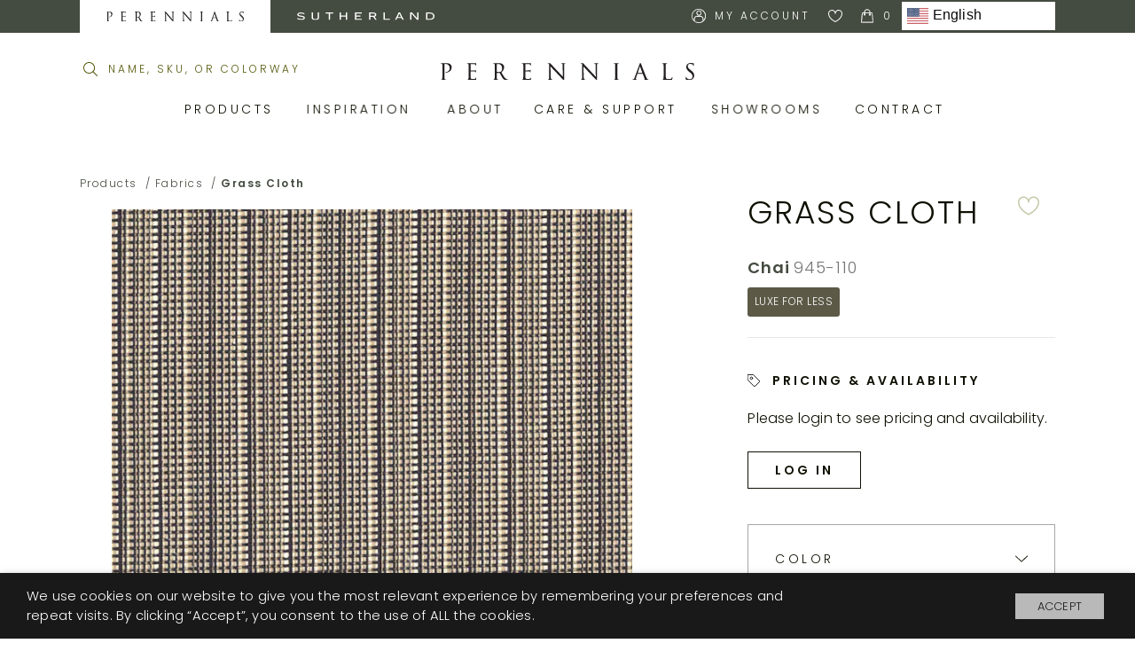

--- FILE ---
content_type: text/html; charset=UTF-8
request_url: https://www.perennialsfabrics.com/product/grass-cloth/?sku=945-110&id=2084&redirect=0
body_size: 27814
content:
<!doctype html>
<html lang="en-US">
<head>

	<meta charset="UTF-8">
	<meta name="viewport" content="width=device-width, initial-scale=1">
	<meta http-equiv="X-UA-Compatible" content="IE=edge">
	<link rel="profile" href="https://gmpg.org/xfn/11">
	
	<title>Grass Cloth | Perennials Fabrics</title>
	<script src="https://www.google.com/recaptcha/api.js" async defer></script>
	<!-- Google Tag Manager -->
	<script type="text/plain" data-cli-class="cli-blocker-script" data-cli-label="Google Tag Manager"  data-cli-script-type="necessary" data-cli-block="true" data-cli-block-if-ccpa-optout="false" data-cli-element-position="head">(function(w,d,s,l,i){w[l]=w[l]||[];w[l].push({'gtm.start':
	new Date().getTime(),event:'gtm.js'});var f=d.getElementsByTagName(s)[0],
	j=d.createElement(s),dl=l!='dataLayer'?'&l='+l:'';j.async=true;j.src=
	'https://www.googletagmanager.com/gtm.js?id='+i+dl;f.parentNode.insertBefore(j,f);
	})(window,document,'script','dataLayer','GTM-5F5NTSD');</script>
	<!-- End Google Tag Manager -->
	<meta name="google-site-verification" content="lKZm6DlVtUiG7fb6eRpXb6REwv39fIsNozsa71SrLiE">
	<meta name='robots' content='index, follow, max-image-preview:large, max-snippet:-1, max-video-preview:-1' />

	<!-- This site is optimized with the Yoast SEO plugin v20.3 - https://yoast.com/wordpress/plugins/seo/ -->
	<title>Grass Cloth | Perennials Fabrics</title>
	<link rel="canonical" href="https://www.perennialsfabrics.com/product/grass-cloth/" />
	<meta property="og:locale" content="en_US" />
	<meta property="og:type" content="article" />
	<meta property="og:title" content="Grass Cloth | Perennials Fabrics" />
	<meta property="og:url" content="https://www.perennialsfabrics.com/product/grass-cloth/" />
	<meta property="og:site_name" content="Perennials Fabrics" />
	<meta property="article:publisher" content="https://www.facebook.com/perennialsfabrics/" />
	<meta property="article:modified_time" content="2026-01-28T12:33:20+00:00" />
	<meta property="og:image" content="https://perennials.imgix.net/wp-content/uploads/2019/11/15220349/logo-green.png" />
	<meta property="og:image:width" content="286" />
	<meta property="og:image:height" content="18" />
	<meta property="og:image:type" content="image/png" />
	<meta name="twitter:card" content="summary_large_image" />
	<meta name="twitter:site" content="@PerennialsFabs" />
	<script type="application/ld+json" class="yoast-schema-graph">{"@context":"https://schema.org","@graph":[{"@type":"WebPage","@id":"https://www.perennialsfabrics.com/product/grass-cloth/","url":"https://www.perennialsfabrics.com/product/grass-cloth/","name":"Grass Cloth | Perennials Fabrics","isPartOf":{"@id":"https://www.perennialsandsutherland.com/#website"},"datePublished":"2020-01-07T16:59:21+00:00","dateModified":"2026-01-28T12:33:20+00:00","breadcrumb":{"@id":"https://www.perennialsfabrics.com/product/grass-cloth/#breadcrumb"},"inLanguage":"en-US","potentialAction":[{"@type":"ReadAction","target":["https://www.perennialsfabrics.com/product/grass-cloth/"]}]},{"@type":"BreadcrumbList","@id":"https://www.perennialsfabrics.com/product/grass-cloth/#breadcrumb","itemListElement":[{"@type":"ListItem","position":1,"name":"Home","item":"https://www.sutherlandfurniture.com/"},{"@type":"ListItem","position":2,"name":"Products","item":"https://www.perennialsfabrics.com/shop/"},{"@type":"ListItem","position":3,"name":"Grass Cloth"}]},{"@type":"WebSite","@id":"https://www.perennialsandsutherland.com/#website","url":"https://www.perennialsandsutherland.com/","name":"Perennials Fabrics","description":"","publisher":{"@id":"https://www.perennialsandsutherland.com/#organization"},"potentialAction":[{"@type":"SearchAction","target":{"@type":"EntryPoint","urlTemplate":"https://www.perennialsandsutherland.com/?s={search_term_string}"},"query-input":"required name=search_term_string"}],"inLanguage":"en-US"},{"@type":"Organization","@id":"https://www.perennialsandsutherland.com/#organization","name":"Perennials Fabrics","url":"https://www.perennialsandsutherland.com/","logo":{"@type":"ImageObject","inLanguage":"en-US","@id":"https://www.perennialsandsutherland.com/#/schema/logo/image/","url":"https://perennials.imgix.net/wp-content/uploads/2019/11/15220349/logo-green.png","contentUrl":"https://perennials.imgix.net/wp-content/uploads/2019/11/15220349/logo-green.png","width":286,"height":18,"caption":"Perennials Fabrics"},"image":{"@id":"https://www.perennialsandsutherland.com/#/schema/logo/image/"},"sameAs":["https://www.facebook.com/perennialsfabrics/","https://twitter.com/PerennialsFabs","http://instagram.com/perennialsfabrics","https://www.linkedin.com/company/3492712/","http://www.pinterest.com/perennialsfab/"]}]}</script>
	<!-- / Yoast SEO plugin. -->


<link rel='dns-prefetch' href='//ajax.googleapis.com' />
<link rel='dns-prefetch' href='//cdnjs.cloudflare.com' />
<link rel='dns-prefetch' href='//www.google.com' />
<link rel='dns-prefetch' href='//maps.googleapis.com' />
<link rel='dns-prefetch' href='//s7.addthis.com' />
<link rel='dns-prefetch' href='//code.jquery.com' />
<link rel='dns-prefetch' href='//fonts.googleapis.com' />
<link rel="alternate" type="application/rss+xml" title="Perennials Fabrics &raquo; Feed" href="https://www.perennialsfabrics.com/feed/" />
<link rel="alternate" type="application/rss+xml" title="Perennials Fabrics &raquo; Comments Feed" href="https://www.perennialsfabrics.com/comments/feed/" />
<link rel='stylesheet' id='extends_load_style-css' href='https://www.perennialsfabrics.com/wp-content/plugins/extendons-registration-fields/front/assets/css/extstyles.css?ver=1' type='text/css' media='all' />
<link rel='stylesheet' id='select2_cnds_styles_f-css' href='https://cdnjs.cloudflare.com/ajax/libs/select2/4.0.10/css/select2.min.css?ver=6.1.1' type='text/css' media='all' />
<link rel='stylesheet' id='ext_ui-css-css' href='//code.jquery.com/ui/1.11.4/themes/smoothness/jquery-ui.css?ver=1' type='text/css' media='all' />
<link rel='stylesheet' id='wp-block-library-css' href='https://www.perennialsfabrics.com/wp-includes/css/dist/block-library/style.min.css?ver=6.1.1' type='text/css' media='all' />
<link rel='stylesheet' id='wc-blocks-vendors-style-css' href='https://www.perennialsfabrics.com/wp-content/plugins/woocommerce/packages/woocommerce-blocks/build/wc-blocks-vendors-style.css?ver=9.6.6' type='text/css' media='all' />
<link rel='stylesheet' id='wc-blocks-style-css' href='https://www.perennialsfabrics.com/wp-content/plugins/woocommerce/packages/woocommerce-blocks/build/wc-blocks-style.css?ver=9.6.6' type='text/css' media='all' />
<link rel='stylesheet' id='classic-theme-styles-css' href='https://www.perennialsfabrics.com/wp-includes/css/classic-themes.min.css?ver=1' type='text/css' media='all' />
<style id='global-styles-inline-css' type='text/css'>
body{--wp--preset--color--black: #000000;--wp--preset--color--cyan-bluish-gray: #abb8c3;--wp--preset--color--white: #ffffff;--wp--preset--color--pale-pink: #f78da7;--wp--preset--color--vivid-red: #cf2e2e;--wp--preset--color--luminous-vivid-orange: #ff6900;--wp--preset--color--luminous-vivid-amber: #fcb900;--wp--preset--color--light-green-cyan: #7bdcb5;--wp--preset--color--vivid-green-cyan: #00d084;--wp--preset--color--pale-cyan-blue: #8ed1fc;--wp--preset--color--vivid-cyan-blue: #0693e3;--wp--preset--color--vivid-purple: #9b51e0;--wp--preset--gradient--vivid-cyan-blue-to-vivid-purple: linear-gradient(135deg,rgba(6,147,227,1) 0%,rgb(155,81,224) 100%);--wp--preset--gradient--light-green-cyan-to-vivid-green-cyan: linear-gradient(135deg,rgb(122,220,180) 0%,rgb(0,208,130) 100%);--wp--preset--gradient--luminous-vivid-amber-to-luminous-vivid-orange: linear-gradient(135deg,rgba(252,185,0,1) 0%,rgba(255,105,0,1) 100%);--wp--preset--gradient--luminous-vivid-orange-to-vivid-red: linear-gradient(135deg,rgba(255,105,0,1) 0%,rgb(207,46,46) 100%);--wp--preset--gradient--very-light-gray-to-cyan-bluish-gray: linear-gradient(135deg,rgb(238,238,238) 0%,rgb(169,184,195) 100%);--wp--preset--gradient--cool-to-warm-spectrum: linear-gradient(135deg,rgb(74,234,220) 0%,rgb(151,120,209) 20%,rgb(207,42,186) 40%,rgb(238,44,130) 60%,rgb(251,105,98) 80%,rgb(254,248,76) 100%);--wp--preset--gradient--blush-light-purple: linear-gradient(135deg,rgb(255,206,236) 0%,rgb(152,150,240) 100%);--wp--preset--gradient--blush-bordeaux: linear-gradient(135deg,rgb(254,205,165) 0%,rgb(254,45,45) 50%,rgb(107,0,62) 100%);--wp--preset--gradient--luminous-dusk: linear-gradient(135deg,rgb(255,203,112) 0%,rgb(199,81,192) 50%,rgb(65,88,208) 100%);--wp--preset--gradient--pale-ocean: linear-gradient(135deg,rgb(255,245,203) 0%,rgb(182,227,212) 50%,rgb(51,167,181) 100%);--wp--preset--gradient--electric-grass: linear-gradient(135deg,rgb(202,248,128) 0%,rgb(113,206,126) 100%);--wp--preset--gradient--midnight: linear-gradient(135deg,rgb(2,3,129) 0%,rgb(40,116,252) 100%);--wp--preset--duotone--dark-grayscale: url('#wp-duotone-dark-grayscale');--wp--preset--duotone--grayscale: url('#wp-duotone-grayscale');--wp--preset--duotone--purple-yellow: url('#wp-duotone-purple-yellow');--wp--preset--duotone--blue-red: url('#wp-duotone-blue-red');--wp--preset--duotone--midnight: url('#wp-duotone-midnight');--wp--preset--duotone--magenta-yellow: url('#wp-duotone-magenta-yellow');--wp--preset--duotone--purple-green: url('#wp-duotone-purple-green');--wp--preset--duotone--blue-orange: url('#wp-duotone-blue-orange');--wp--preset--font-size--small: 13px;--wp--preset--font-size--medium: 20px;--wp--preset--font-size--large: 36px;--wp--preset--font-size--x-large: 42px;--wp--preset--spacing--20: 0.44rem;--wp--preset--spacing--30: 0.67rem;--wp--preset--spacing--40: 1rem;--wp--preset--spacing--50: 1.5rem;--wp--preset--spacing--60: 2.25rem;--wp--preset--spacing--70: 3.38rem;--wp--preset--spacing--80: 5.06rem;}:where(.is-layout-flex){gap: 0.5em;}body .is-layout-flow > .alignleft{float: left;margin-inline-start: 0;margin-inline-end: 2em;}body .is-layout-flow > .alignright{float: right;margin-inline-start: 2em;margin-inline-end: 0;}body .is-layout-flow > .aligncenter{margin-left: auto !important;margin-right: auto !important;}body .is-layout-constrained > .alignleft{float: left;margin-inline-start: 0;margin-inline-end: 2em;}body .is-layout-constrained > .alignright{float: right;margin-inline-start: 2em;margin-inline-end: 0;}body .is-layout-constrained > .aligncenter{margin-left: auto !important;margin-right: auto !important;}body .is-layout-constrained > :where(:not(.alignleft):not(.alignright):not(.alignfull)){max-width: var(--wp--style--global--content-size);margin-left: auto !important;margin-right: auto !important;}body .is-layout-constrained > .alignwide{max-width: var(--wp--style--global--wide-size);}body .is-layout-flex{display: flex;}body .is-layout-flex{flex-wrap: wrap;align-items: center;}body .is-layout-flex > *{margin: 0;}:where(.wp-block-columns.is-layout-flex){gap: 2em;}.has-black-color{color: var(--wp--preset--color--black) !important;}.has-cyan-bluish-gray-color{color: var(--wp--preset--color--cyan-bluish-gray) !important;}.has-white-color{color: var(--wp--preset--color--white) !important;}.has-pale-pink-color{color: var(--wp--preset--color--pale-pink) !important;}.has-vivid-red-color{color: var(--wp--preset--color--vivid-red) !important;}.has-luminous-vivid-orange-color{color: var(--wp--preset--color--luminous-vivid-orange) !important;}.has-luminous-vivid-amber-color{color: var(--wp--preset--color--luminous-vivid-amber) !important;}.has-light-green-cyan-color{color: var(--wp--preset--color--light-green-cyan) !important;}.has-vivid-green-cyan-color{color: var(--wp--preset--color--vivid-green-cyan) !important;}.has-pale-cyan-blue-color{color: var(--wp--preset--color--pale-cyan-blue) !important;}.has-vivid-cyan-blue-color{color: var(--wp--preset--color--vivid-cyan-blue) !important;}.has-vivid-purple-color{color: var(--wp--preset--color--vivid-purple) !important;}.has-black-background-color{background-color: var(--wp--preset--color--black) !important;}.has-cyan-bluish-gray-background-color{background-color: var(--wp--preset--color--cyan-bluish-gray) !important;}.has-white-background-color{background-color: var(--wp--preset--color--white) !important;}.has-pale-pink-background-color{background-color: var(--wp--preset--color--pale-pink) !important;}.has-vivid-red-background-color{background-color: var(--wp--preset--color--vivid-red) !important;}.has-luminous-vivid-orange-background-color{background-color: var(--wp--preset--color--luminous-vivid-orange) !important;}.has-luminous-vivid-amber-background-color{background-color: var(--wp--preset--color--luminous-vivid-amber) !important;}.has-light-green-cyan-background-color{background-color: var(--wp--preset--color--light-green-cyan) !important;}.has-vivid-green-cyan-background-color{background-color: var(--wp--preset--color--vivid-green-cyan) !important;}.has-pale-cyan-blue-background-color{background-color: var(--wp--preset--color--pale-cyan-blue) !important;}.has-vivid-cyan-blue-background-color{background-color: var(--wp--preset--color--vivid-cyan-blue) !important;}.has-vivid-purple-background-color{background-color: var(--wp--preset--color--vivid-purple) !important;}.has-black-border-color{border-color: var(--wp--preset--color--black) !important;}.has-cyan-bluish-gray-border-color{border-color: var(--wp--preset--color--cyan-bluish-gray) !important;}.has-white-border-color{border-color: var(--wp--preset--color--white) !important;}.has-pale-pink-border-color{border-color: var(--wp--preset--color--pale-pink) !important;}.has-vivid-red-border-color{border-color: var(--wp--preset--color--vivid-red) !important;}.has-luminous-vivid-orange-border-color{border-color: var(--wp--preset--color--luminous-vivid-orange) !important;}.has-luminous-vivid-amber-border-color{border-color: var(--wp--preset--color--luminous-vivid-amber) !important;}.has-light-green-cyan-border-color{border-color: var(--wp--preset--color--light-green-cyan) !important;}.has-vivid-green-cyan-border-color{border-color: var(--wp--preset--color--vivid-green-cyan) !important;}.has-pale-cyan-blue-border-color{border-color: var(--wp--preset--color--pale-cyan-blue) !important;}.has-vivid-cyan-blue-border-color{border-color: var(--wp--preset--color--vivid-cyan-blue) !important;}.has-vivid-purple-border-color{border-color: var(--wp--preset--color--vivid-purple) !important;}.has-vivid-cyan-blue-to-vivid-purple-gradient-background{background: var(--wp--preset--gradient--vivid-cyan-blue-to-vivid-purple) !important;}.has-light-green-cyan-to-vivid-green-cyan-gradient-background{background: var(--wp--preset--gradient--light-green-cyan-to-vivid-green-cyan) !important;}.has-luminous-vivid-amber-to-luminous-vivid-orange-gradient-background{background: var(--wp--preset--gradient--luminous-vivid-amber-to-luminous-vivid-orange) !important;}.has-luminous-vivid-orange-to-vivid-red-gradient-background{background: var(--wp--preset--gradient--luminous-vivid-orange-to-vivid-red) !important;}.has-very-light-gray-to-cyan-bluish-gray-gradient-background{background: var(--wp--preset--gradient--very-light-gray-to-cyan-bluish-gray) !important;}.has-cool-to-warm-spectrum-gradient-background{background: var(--wp--preset--gradient--cool-to-warm-spectrum) !important;}.has-blush-light-purple-gradient-background{background: var(--wp--preset--gradient--blush-light-purple) !important;}.has-blush-bordeaux-gradient-background{background: var(--wp--preset--gradient--blush-bordeaux) !important;}.has-luminous-dusk-gradient-background{background: var(--wp--preset--gradient--luminous-dusk) !important;}.has-pale-ocean-gradient-background{background: var(--wp--preset--gradient--pale-ocean) !important;}.has-electric-grass-gradient-background{background: var(--wp--preset--gradient--electric-grass) !important;}.has-midnight-gradient-background{background: var(--wp--preset--gradient--midnight) !important;}.has-small-font-size{font-size: var(--wp--preset--font-size--small) !important;}.has-medium-font-size{font-size: var(--wp--preset--font-size--medium) !important;}.has-large-font-size{font-size: var(--wp--preset--font-size--large) !important;}.has-x-large-font-size{font-size: var(--wp--preset--font-size--x-large) !important;}
.wp-block-navigation a:where(:not(.wp-element-button)){color: inherit;}
:where(.wp-block-columns.is-layout-flex){gap: 2em;}
.wp-block-pullquote{font-size: 1.5em;line-height: 1.6;}
</style>
<link rel='stylesheet' id='cookie-law-info-css' href='https://www.perennialsfabrics.com/wp-content/plugins/webtoffee-gdpr-cookie-consent/public/css/cookie-law-info-public.css?ver=2.3.2' type='text/css' media='all' />
<link rel='stylesheet' id='cookie-law-info-gdpr-css' href='https://www.perennialsfabrics.com/wp-content/plugins/webtoffee-gdpr-cookie-consent/public/css/cookie-law-info-gdpr.css?ver=2.3.2' type='text/css' media='all' />
<style id='cookie-law-info-gdpr-inline-css' type='text/css'>
.cli-modal-content, .cli-tab-content { background-color: #ffffff; }.cli-privacy-content-text, .cli-modal .cli-modal-dialog, .cli-tab-container p, a.cli-privacy-readmore { color: #000000; }.cli-tab-header { background-color: #f2f2f2; }.cli-tab-header, .cli-tab-header a.cli-nav-link,span.cli-necessary-caption,.cli-switch .cli-slider:after { color: #000000; }.cli-switch .cli-slider:before { background-color: #ffffff; }.cli-switch input:checked + .cli-slider:before { background-color: #ffffff; }.cli-switch .cli-slider { background-color: #e3e1e8; }.cli-switch input:checked + .cli-slider { background-color: #28a745; }.cli-modal-close svg { fill: #000000; }.cli-tab-footer .wt-cli-privacy-accept-all-btn { background-color: #00acad; color: #ffffff}.cli-tab-footer .wt-cli-privacy-accept-btn { background-color: #00acad; color: #ffffff}.cli-tab-header a:before{ border-right: 1px solid #000000; border-bottom: 1px solid #000000; }
</style>
<style id='woocommerce-inline-inline-css' type='text/css'>
.woocommerce form .form-row .required { visibility: visible; }
</style>
<link rel='stylesheet' id='perennials-fonts-css' href='https://fonts.googleapis.com/css?family=DM+Serif+Display%7CPoppins%3A300%2C600&#038;display=swap&#038;ver=6.1.1' type='text/css' media='all' />
<link rel='stylesheet' id='perennials-style-css' href='https://www.perennialsfabrics.com/wp-content/themes/lbcore/resources/dist/css/perennials.css?ver=0cb77e442eb4705a61f4dc1af7a7ac1e' type='text/css' media='all' />
<link rel='stylesheet' id='sv-wc-payment-gateway-payment-form-v5_10_12-css' href='https://www.perennialsfabrics.com/wp-content/plugins/woocommerce-gateway-paypal-powered-by-braintree/vendor/skyverge/wc-plugin-framework/woocommerce/payment-gateway/assets/css/frontend/sv-wc-payment-gateway-payment-form.min.css?ver=5.10.12' type='text/css' media='all' />
<link rel='stylesheet' id='relevanssi-live-search-css' href='https://www.perennialsfabrics.com/wp-content/plugins/relevanssi-live-ajax-search/assets/styles/style.css?ver=2.2' type='text/css' media='all' />
<script type='text/javascript' src='https://ajax.googleapis.com/ajax/libs/jquery/3.5.1/jquery.min.js?ver=6.1.1' id='jquery_ext-js'></script>
<script type='text/javascript' id='extends_load_js-js-extra'>
/* <![CDATA[ */
var ext_data = {"admin_url":"https:\/\/www.perennialsfabrics.com\/wp-admin\/admin-ajax.php"};
/* ]]> */
</script>
<script type='text/javascript' src='https://www.perennialsfabrics.com/wp-content/plugins/extendons-registration-fields/front/assets/js/extfront_js.js?ver=1' id='extends_load_js-js'></script>
<script type='text/javascript' src='https://cdnjs.cloudflare.com/ajax/libs/select2/4.0.10/js/select2.min.js?ver=6.1.1' id='select2_cnd_f-js'></script>
<script type='text/javascript' src='//www.google.com/recaptcha/api.js?ver=1' id='EXT Google reCaptcha JS-js'></script>
<script type='text/javascript' src='https://www.perennialsfabrics.com/wp-includes/js/jquery/jquery.min.js?ver=3.6.1' id='jquery-core-js'></script>
<script type='text/javascript' src='https://www.perennialsfabrics.com/wp-includes/js/jquery/jquery-migrate.min.js?ver=3.3.2' id='jquery-migrate-js'></script>
<script type='text/javascript' id='cookie-law-info-js-extra'>
/* <![CDATA[ */
var Cli_Data = {"nn_cookie_ids":["test_cookie"],"non_necessary_cookies":{"non-necessary":["test_cookie"]},"cookielist":{"necessary":{"0":{"ID":24300,"post_author":"1","post_date":"2020-10-14 00:20:01","post_date_gmt":"2020-10-14 00:20:01","post_content":"This cookie is set by GDPR Cookie Consent plugin. The cookies is used to store the user consent for the cookies in the category \"Necessary\".","post_title":"cookielawinfo-checkbox-necessary","post_excerpt":"","post_status":"publish","comment_status":"closed","ping_status":"closed","post_password":"","post_name":"cookielawinfo-checkbox-necessary","to_ping":"","pinged":"","post_modified":"2020-10-14 00:20:01","post_modified_gmt":"2020-10-14 00:20:01","post_content_filtered":"","post_parent":0,"guid":"https:\/\/www.perennialsfabrics.com\/cookielawinfo\/cookielawinfo-checkbox-necessary\/","menu_order":0,"post_type":"cookielawinfo","post_mime_type":"","comment_count":"0","filter":"raw"},"1":{"ID":24301,"post_author":"1","post_date":"2020-10-14 00:20:01","post_date_gmt":"2020-10-14 00:20:01","post_content":"This cookie is set by GDPR Cookie Consent plugin. The cookies is used to store the user consent for the cookies in the category \"Non Necessary\".","post_title":"cookielawinfo-checkbox-non-necessary","post_excerpt":"","post_status":"publish","comment_status":"closed","ping_status":"closed","post_password":"","post_name":"cookielawinfo-checkbox-non-necessary","to_ping":"","pinged":"","post_modified":"2020-10-14 00:20:01","post_modified_gmt":"2020-10-14 00:20:01","post_content_filtered":"","post_parent":0,"guid":"https:\/\/www.perennialsfabrics.com\/cookielawinfo\/cookielawinfo-checkbox-non-necessary\/","menu_order":0,"post_type":"cookielawinfo","post_mime_type":"","comment_count":"0","filter":"raw"},"2":{"ID":24299,"post_author":"1","post_date":"2020-10-14 00:20:00","post_date_gmt":"2020-10-14 00:20:00","post_content":"The cookie is set by the GDPR Cookie Consent plugin and is used to store whether or not user has consented to the use of cookies. It does not store any personal data.","post_title":"viewed_cookie_policy","post_excerpt":"","post_status":"publish","comment_status":"closed","ping_status":"closed","post_password":"","post_name":"viewed_cookie_policy","to_ping":"","pinged":"","post_modified":"2020-10-14 00:20:00","post_modified_gmt":"2020-10-14 00:20:00","post_content_filtered":"","post_parent":0,"guid":"https:\/\/www.perennialsfabrics.com\/cookielawinfo\/viewed_cookie_policy\/","menu_order":0,"post_type":"cookielawinfo","post_mime_type":"","comment_count":"0","filter":"raw"},"term_id":1060,"name":"Necessary","loadonstart":0,"defaultstate":"enabled","ccpa_optout":0},"non-necessary":{"0":{"ID":24302,"post_author":"1","post_date":"2020-10-14 00:20:01","post_date_gmt":"2020-10-14 00:20:01","post_content":"","post_title":"test_cookie","post_excerpt":"","post_status":"publish","comment_status":"closed","ping_status":"closed","post_password":"","post_name":"test_cookie","to_ping":"","pinged":"","post_modified":"2020-10-14 00:20:01","post_modified_gmt":"2020-10-14 00:20:01","post_content_filtered":"","post_parent":0,"guid":"https:\/\/www.perennialsfabrics.com\/cookielawinfo\/test_cookie\/","menu_order":0,"post_type":"cookielawinfo","post_mime_type":"","comment_count":"0","filter":"raw"},"term_id":1061,"name":"Non Necessary","loadonstart":0,"defaultstate":"disabled","ccpa_optout":0}},"ajax_url":"https:\/\/www.perennialsfabrics.com\/wp-admin\/admin-ajax.php","current_lang":"en","security":"c5ec3ad381","eu_countries":["GB"],"geoIP":"enabled","use_custom_geolocation_api":"1","custom_geolocation_api":"https:\/\/geoip.cookieyes.com\/geoip\/checker\/result.php","consentVersion":"1","strictlyEnabled":["necessary","obligatoire"],"cookieDomain":"","privacy_length":"250","ccpaEnabled":"1","ccpaRegionBased":"","ccpaBarEnabled":"1","ccpaType":"ccpa_gdpr","triggerDomRefresh":""};
var log_object = {"ajax_url":"https:\/\/www.perennialsfabrics.com\/wp-admin\/admin-ajax.php"};
/* ]]> */
</script>
<script type='text/javascript' src='https://www.perennialsfabrics.com/wp-content/plugins/webtoffee-gdpr-cookie-consent/public/js/cookie-law-info-public.js?ver=2.3.2' id='cookie-law-info-js'></script>
<script type='text/javascript' id='cookie-law-info-ccpa-js-extra'>
/* <![CDATA[ */
var ccpa_data = {"opt_out_prompt":"Do you really wish to opt out?","opt_out_confirm":"Confirm","opt_out_cancel":"Cancel"};
/* ]]> */
</script>
<script type='text/javascript' src='https://www.perennialsfabrics.com/wp-content/plugins/webtoffee-gdpr-cookie-consent/admin/modules/ccpa/assets/js/cookie-law-info-ccpa.js?ver=2.3.2' id='cookie-law-info-ccpa-js'></script>
<script type='text/javascript' src='https://www.perennialsfabrics.com/wp-content/themes/lbcore/resources/dist/js/helpers.perennials.js?ver=323deff2d60c4b585888db12a9748e38' id='perennials-helper-script-js'></script>
<link rel="https://api.w.org/" href="https://www.perennialsfabrics.com/wp-json/" /><link rel="alternate" type="application/json" href="https://www.perennialsfabrics.com/wp-json/wp/v2/product/2082" /><link rel="EditURI" type="application/rsd+xml" title="RSD" href="https://www.perennialsfabrics.com/xmlrpc.php?rsd" />
<link rel="wlwmanifest" type="application/wlwmanifest+xml" href="https://www.perennialsfabrics.com/wp-includes/wlwmanifest.xml" />
<meta name="generator" content="WordPress 6.1.1" />
<meta name="generator" content="WooCommerce 7.5.1" />
<link rel='shortlink' href='https://www.perennialsfabrics.com/?p=2082' />
<link rel="alternate" type="application/json+oembed" href="https://www.perennialsfabrics.com/wp-json/oembed/1.0/embed?url=https%3A%2F%2Fwww.perennialsfabrics.com%2Fproduct%2Fgrass-cloth%2F" />
<link rel="alternate" type="text/xml+oembed" href="https://www.perennialsfabrics.com/wp-json/oembed/1.0/embed?url=https%3A%2F%2Fwww.perennialsfabrics.com%2Fproduct%2Fgrass-cloth%2F&#038;format=xml" />

<script>
const trackingInfo = ['utm_source', 'utm_medium', 'utm_campaign', 'utm_term', 'utm_content', 'gclid'];

let custom = getCookie('customTracking') 

if (!custom) {
	trackingInfo.forEach(element => parseGET(element));
	document.cookie = 'customTracking=active; path=/;';
}


function parseGET(param) {
    var searchStr = document.location.search;
    try {
        var match = searchStr.match('[?&]' + param + '=([^&]+)');
        if (match) {
            var result = match[1];
            result = result.replace(/\+/g, '%20');
            result = decodeURIComponent(result);
			console.log(result)
			// console.log(getCookie(param))
			saveTrackingInfo(param, result)
            //return result;
        } else {
            return '';
        }
    } catch (e) {
        return '';
    }
}	

function saveTrackingInfo(name,value){
	let currentValue = getCookie(name)
	if (!currentValue || currentValue != value) {
		document.cookie = name+'='+value+'; path=/;';
	}
}

function getCookie (name) {
	let value = `; ${document.cookie}`;
	let parts = value.split(`; ${name}=`);
	if (parts.length === 2) return parts.pop().split(';').shift();
}




</script>    

    <script>
        window.Perennials = {
            visualizerEndpoint: "https://visualizer.perennialsfabrics.com",
            visualizerImgixUrl: "https://perennials-visualizer.imgix.net",
            gtmRemove: [],
            targetMarket: {
                id: "default",
                hasTaxId: true,
                name: "Perennials Fabrics",
                sisterDomain: "sutherlandfurniture.com"
            },
            filterString: '',
            activeSwatches: [],
            loggedIn: false,
            hasCart: false,
            cylindo: {}
        }
    </script>
        <link rel="icon" href="image/png" sizes="32x32" href="https://perennials.imgix.net/wp-content/uploads/2020/02/12165823/cropped-Pern_favicon-32x32.png">
        <link rel="icon" href="https://perennials.imgix.net/wp-content/uploads/2020/02/12165823/cropped-Pern_favicon-192x192.png" sizes="192x192">
        <link rel="apple-touch-icon" sizes="180x180" href="https://perennials.imgix.net/wp-content/uploads/2020/02/12165823/cropped-Pern_favicon-180x180.png">
    <style>
        p[id="aregistration_field_17"] {
            display: none !important;
        }
        input[id="emailSignUpReferral"] {
            display: none !important;
        }    
    </style>	<noscript><style>.woocommerce-product-gallery{ opacity: 1 !important; }</style></noscript>
	<style type="text/css">.recentcomments a{display:inline !important;padding:0 !important;margin:0 !important;}</style>	<script>
		window.Perennials.loggedIn = false;
		window.Perennials.hasCart = false	</script>
</head>

<body class="product-template-default single single-product postid-2082 theme-lbcore woocommerce woocommerce-page woocommerce-no-js themes__default">

<!-- Google Tag Manager (noscript) -->
<noscript><iframe src="https://www.googletagmanager.com/ns.html?id=GTM-5F5NTSD"
height="0" width="0" style="display:none;visibility:hidden"></iframe></noscript>
<!-- End Google Tag Manager (noscript) -->
<!-- Usersnap -->

<div id="page" class="site">
	<!-- <a class="skip-link screen-reader-text" href="#content">Skip to content</a> -->
	
	<script>window.Perennials.loggedIn = false</script>
<input type="hidden" id="js-logged-in" value="0">
<div class="globalHeader__wrapper js-global-header" data-market=default>
    <header class="globalHeader__header">
        <script>window.Perennials.hasCart = false</script>
<div class="globalHeaderEyebrow color__white background__forest">
    <div class="wrappers__wrapper">
        <nav class="globalHeaderEyebrow__nav" aria-label="Primary Eyebrow">
            <ul class="globalHeaderEyebrow__brand-list lists__unstyled spacing__mtn"> 
                <li class="globalHeaderEyebrow__brand-item is-active background__pillow-blanca">
                    <a class="globalHeaderEyebrow__link spacing__man" href="https://www.perennialsfabrics.com">
                        <span class="presentational__is-hidden">Perennials Fabrics</span>
                                                    <img class="globalHeaderEyebrow__img" width="155px" src="/wp-content/themes/lbcore/resources/images/pern-logo.svg"> 
                                            </a>
                </li>
                <li class="globalHeaderEyebrow__brand-item ">
                    <a class="globalHeaderEyebrow__link spacing__man" href="https://www.sutherlandfurniture.com">
                        <span class="presentational__is-hidden">Sutherland Furniture</span>
                                                    <img class="globalHeaderEyebrow__img" width="155px" src="/wp-content/themes/lbcore/resources/images/suth-logo-white.svg"> 
                                            </a>
                </li>
            </ul>   

            <div class="globalHeader__account">
                                <a class="globalHeaderEyebrow__link presentational__is-hidden-small" 
                   href="/my-account"
                >
                    <svg class="icons__icon">
                        <use xlink:href="#account"></use>
                    </svg>
                    <span class="globalHeaderEyebrow__link-text spacing__plm styles__primary-light">
                        My Account
                    </span>
                </a>
                                <a class="globalHeaderEyebrow__link presentational__is-hidden-small" 
                   href="/boards/"
                >
                    <svg class="icons__icon">
                        <use xlink:href="#heart-outline"></use>
                    </svg>
                    <span class="presentational__is-hidden">
                        My Boards
                    </span>
                </a>
                                <div class="globalHeaderEyebrow__container presentational__relative-container presentational__is-hidden-small">
                    <a class="globalHeaderEyebrow__link js-hoverintent" 
                    href="/cart" data-action="cart"
                    data-reveal="mini-cart"
                    >
                        <svg class="icons__icon" aria-hidden="true">
                            <use xlink:href="#cart"></use>
                        </svg>
                        <span class="globalHeaderEyebrow__link-text spacing__plm styles__primary-light">
                            <span class="globalHeader__cart-text presentational__is-hidden">Items in Tote: </span>
                            <span class="globalHeader__cart-count">0</span>
                        </span>
                    </a>
                    <div id="mini-cart" class="globalHeaderEyebrow__cart">
                                            </div>
                </div>
                <div class="presentational__is-hidden-small">
                    <div class="gtranslate_wrapper" id="gt-wrapper-78979393"></div>                </div>
            </div>
        </nav>
    </div>
</div>        <div class="wrappers__wrapper">
                       <nav class="globalHeader__top-row" aria-label="Secondary Eyebrow">
                <div class="globalHeader__search">
                    <button
                        class="globalHeader__menu-button
                        globalHeader__menu-button--nav
                        presentational__is-hidden-medium
                        presentational__is-hidden-large
                        js-global-header-small-nav-reveal"
                        id="js-global-header-small-nav-reveal--697afd59130e6"
                        data-reveal="globalHeader__small-nav"
                        type="button"
                    >
                        <span class="presentational__is-hidden">Open navigation menu.</span>
                        <svg class="icons__icon globalHeader__menu-icon--open" aria-hidden="true">
                            <use xlink:href="#rows"></use>
                        </svg>
                        <svg class="icons__icon globalHeader__menu-icon--close" aria-hidden="true">
                            <use xlink:href="#delete"></use>
                        </svg>
                    </button>
                    <div class="presentational__is-hidden-small">
                        <form method="get" class="js-globalHeader-search-form" action="/search/">

    <label class="globalHeaderSearch__label">

        <input type="text" 
               class="globalHeaderSearch__input" 
               name="q" 
               placeholder="" 
               value="" 
               data-rlvlive="true"
        >

        <span class="globalHeaderSearch__top-link globalHeaderSearch__placeholder" 
              data-title="Name, SKU, or Colorway" 
              aria-hidden="true"
        >
            <span class="presentational__is-hidden">
                Search the Perennials website.
            </span>
        </span>

        <button type="submit" class="globalHeaderSearch__top-link globalHeaderSearch__button button__no-button">
            <svg class="icons__icon">
                <use xlink:href="#search"></use>
            </svg>
        </button>
    </label>

</form>
                    </div>
                </div>
                <div class="globalHeader__logo">
                    <a class="globalHeader__logo-link" href="/">
                        <img src="/wp-content/themes/lbcore/resources/images/pern-logo.svg"> 
                    </a>
                </div>
                <?/* quickship button (hidden on small screens) */?>
                <div class="globalHeader__quickship  presentational__is-hidden-small">
                                    </div>
                <?/* cart and gtranslate placed here on small screens only, otherwise it's in globalHeaderEyebrow */?>
                                <div class="globalHeader__account presentational__is-hidden-medium presentational__is-hidden-large">
                    <a class="globalHeader__eyebrow-link" 
                    href="/cart" data-action="cart"
                    >
                        <svg class="icons__icon" aria-hidden="true">
                            <use xlink:href="#cart"></use>
                        </svg>
                        <span class="globalHeader__eyebrow-link-text" 
                            data-title="0"
                        >
                            <span class="globalHeader__cart-text presentational__is-hidden">Items in Tote: </span>
                            <span class="globalHeader__cart-count">0</span>
                        </span>
                    </a>

                    <div class="gtranslate_wrapper" id="gt-wrapper-88197363"></div>                </div>
            </nav>
        </div>
        <nav class="globalHeader__row" aria-label="Primary">    
            <ul class="globalHeader__list">
                                    <li class="globalHeader__list-item--products js-hoverintent">
                        <a class="globalHeader__link js-globalHeader-link" href="https://www.perennialsfabrics.com/products/" data-title="">
                            Products                        </a>

                        
    <nav class="globalHeaderProductsDropdown" aria-label="Secondary">
        <div class="wrappers__wrapper globalHeaderProductsDropdown__column--container">
            <div class="globalHeaderProductsDropdown__column--01">
                                    <ul class="globalHeaderProductsDropdown__tabs">
                                                    <li class="globalHeaderProductsDropdown__tabs-item">
                                <a class="globalHeaderProductsDropdown__tabs-link" href="https://www.perennialsfabrics.com/products/fabrics/">
                                                                            <img class="globalHeaderProductsDropdown__tabs-image" src="https://perennials.imgix.net/wp-content/uploads/2020/01/09232623/ishi_cropped-1024x657.png?fit=crop&crop=center&w=80&h=80">
                                                                        Fabrics                                </a>
                            </li>
                                                    <li class="globalHeaderProductsDropdown__tabs-item">
                                <a class="globalHeaderProductsDropdown__tabs-link" href="https://www.perennialsfabrics.com/products/rugs/">
                                                                            <img class="globalHeaderProductsDropdown__tabs-image" src="https://perennials.imgix.net/wp-content/uploads/2023/08/07034700/DSC08807-1024x683.jpg?fit=crop&crop=center&w=80&h=80">
                                                                        Rugs                                </a>
                            </li>
                                            </ul>
                                    <ul class="globalHeaderProductsDropdown__tabs">
                                                    <li class="globalHeaderProductsDropdown__tabs-item">
                                <a class="globalHeaderProductsDropdown__tabs-link" href="https://www.perennialsfabrics.com/products/wallcoverings/">
                                                                            <img class="globalHeaderProductsDropdown__tabs-image" src="https://perennials.imgix.net/wp-content/uploads/2024/06/12213945/PER_DIGITALAD_WALLCOVERING_5-1024x1024.jpg?fit=crop&crop=center&w=80&h=80">
                                                                        Wallcoverings                                </a>
                            </li>
                                                    <li class="globalHeaderProductsDropdown__tabs-item">
                                <a class="globalHeaderProductsDropdown__tabs-link" href="https://www.perennialsfabrics.com/products/trims/">
                                                                            <img class="globalHeaderProductsDropdown__tabs-image" src="https://perennials.imgix.net/wp-content/uploads/2024/08/11165237/Fall24_Trims_edited-768x1024.jpg?fit=crop&crop=center&w=80&h=80">
                                                                        Trims                                </a>
                            </li>
                                            </ul>
                                    <ul class="globalHeaderProductsDropdown__tabs">
                                                    <li class="globalHeaderProductsDropdown__tabs-item">
                                <a class="globalHeaderProductsDropdown__tabs-link" href="https://www.perennialsfabrics.com/products/pillows/">
                                                                            <img class="globalHeaderProductsDropdown__tabs-image" src="https://perennials.imgix.net/wp-content/uploads/2023/01/09012822/PER_FA22_9_LOREZ-767x1024.jpg?fit=crop&crop=center&w=80&h=80">
                                                                        Pillows                                </a>
                            </li>
                                                    <li class="globalHeaderProductsDropdown__tabs-item">
                                <a class="globalHeaderProductsDropdown__tabs-link" href="https://www.perennialsfabrics.com/products/throws/">
                                                                            <img class="globalHeaderProductsDropdown__tabs-image" src="https://perennials.imgix.net/wp-content/uploads/2020/12/04222306/Cuddle-Up-Throw-Fringe-Detail.jpg?fit=crop&crop=center&w=80&h=80">
                                                                        Throws                                </a>
                            </li>
                                            </ul>
                            </div>
                            <div class="globalHeaderProductsDropdown__column--02">
                    <ul class="globalHeaderProductsDropdown__tertiary-list">
                                                        <li class="globalHeaderProductsDropdown__tertiary-list-item
                                        spacing__mbl"
                                >
                                    <a class="globalHeaderProductsDropdown__tertiary-link" href="/products/rugs/?tags[]=ready-to-roll">
                                        In-Stock Rugs                                        <svg class="globalHeaderProductsDropdown__tertiary-link-icon" aria-hidden="true">
                                            <use xlink:href="#arrow-right"></use>
                                        </svg>
                                    </a>
                                </li>
                                                            <li class="globalHeaderProductsDropdown__tertiary-list-item
                                        spacing__mbl"
                                >
                                    <a class="globalHeaderProductsDropdown__tertiary-link" href="https://www.perennialsfabrics.com/about/inspiration-to-installation/">
                                        Custom Rugs                                        <svg class="globalHeaderProductsDropdown__tertiary-link-icon" aria-hidden="true">
                                            <use xlink:href="#arrow-right"></use>
                                        </svg>
                                    </a>
                                </li>
                                                            <li class="globalHeaderProductsDropdown__tertiary-list-item
                                        "
                                >
                                    <a class="globalHeaderProductsDropdown__tertiary-link" href="/inspiration/collections/">
                                        Collections                                        <svg class="globalHeaderProductsDropdown__tertiary-link-icon" aria-hidden="true">
                                            <use xlink:href="#arrow-right"></use>
                                        </svg>
                                    </a>
                                </li>
                                                </ul>
                </div>
                    </div>
    </nav>
                    </li>
                                    <li class="globalHeader__list-item js-hoverintent">
                        <a class="globalHeader__link js-globalHeader-link" href="https://www.perennialsfabrics.com/inspiration/" data-title="">
                            Inspiration                        </a>

                        
    <div class="globalHeaderDropdown">
        <a class="globalHeaderDropdown__primary-link" href="https://www.perennialsfabrics.com/inspiration/">
            Inspiration            <svg class="globalHeaderDropdown__primary-link-icon" aria-hidden="true">
                <use xlink:href="#arrow-right"></use>
            </svg>
        </a>

        <ul class="globalHeaderDropdown__list">

                                        <li class="globalHeaderDropdown__list-item">

                                            <a class="globalHeaderDropdown__link" href="https://www.perennialsfabrics.com/inspiration/gallery/">
                            Gallery                        </a>
                    
                </li>
                            <li class="globalHeaderDropdown__list-item">

                                            <a class="globalHeaderDropdown__link" href="https://www.perennialsfabrics.com/inspiration/the-spill/">
                            Blog                        </a>
                    
                </li>
                            <li class="globalHeaderDropdown__list-item">

                                            <a class="globalHeaderDropdown__link" href="https://www.perennialsfabrics.com/psuth/press-and-media/">
                            Press and Media                        </a>
                    
                </li>
                            <li class="globalHeaderDropdown__list-item">

                                            <a class="globalHeaderDropdown__link" href="https://www.perennialsfabrics.com/inspiration/the-spill/designers/">
                            Designers                        </a>
                    
                </li>
                            <li class="globalHeaderDropdown__list-item">

                                            <a class="globalHeaderDropdown__link" href="https://www.perennialsfabrics.com/inspiration/subscribe/">
                            Subscribe                        </a>
                    
                </li>
                            <li class="globalHeaderDropdown__list-item">

                                            <a class="globalHeaderDropdown__featured-link" href="https://www.perennialsfabrics.com/the-spill-magazine/">
                                                            <figure class="globalHeaderDropdown__featured-figure">
                                    <img class="globalHeaderDropdown__featured-image" src="https://perennials.imgix.net/wp-content/uploads/2025/04/10221231/PER_FA24_YELLOWLIVING_001_3x2.jpg?fit=crop&crop=center&w=180&h=120">
                                </figure>
                                                        <span class="globalHeaderDropdown__featured-text">
                                The Spill Magazine                            </span>
                        </a>
                    
                </li>
            
        </ul>
    </div>
                    </li>
                                    <li class="globalHeader__list-item js-hoverintent">
                        <a class="globalHeader__link js-globalHeader-link" href="https://www.perennialsfabrics.com/about/" data-title="">
                            About                        </a>

                        
    <div class="globalHeaderDropdown">
        <a class="globalHeaderDropdown__primary-link" href="https://www.perennialsfabrics.com/about/">
            About            <svg class="globalHeaderDropdown__primary-link-icon" aria-hidden="true">
                <use xlink:href="#arrow-right"></use>
            </svg>
        </a>

        <ul class="globalHeaderDropdown__list">

                                        <li class="globalHeaderDropdown__list-item">

                                            <a class="globalHeaderDropdown__link" href="https://www.perennialsfabrics.com/about/about-fabrics/">
                            About Fabrics                        </a>
                    
                </li>
                            <li class="globalHeaderDropdown__list-item">

                                            <a class="globalHeaderDropdown__link" href="https://www.perennialsfabrics.com/about/about-rugs/">
                            About Rugs                        </a>
                    
                </li>
                            <li class="globalHeaderDropdown__list-item">

                                            <a class="globalHeaderDropdown__link" href="https://www.perennialsfabrics.com/about/about-wallcoverings/">
                            About Wallcoverings                        </a>
                    
                </li>
                            <li class="globalHeaderDropdown__list-item">

                                            <a class="globalHeaderDropdown__link" href="https://www.perennialsfabrics.com/about/fiber-to-finish/">
                            Fiber to Finish                        </a>
                    
                </li>
                            <li class="globalHeaderDropdown__list-item">

                                            <a class="globalHeaderDropdown__link" href="https://www.perennialsfabrics.com/psuth/corporate-responsibility/">
                            Corporate Responsibility                        </a>
                    
                </li>
                            <li class="globalHeaderDropdown__list-item">

                                            <a class="globalHeaderDropdown__link" href="https://www.perennialsfabrics.com/psuth/yachting/">
                            Yachting                        </a>
                    
                </li>
                            <li class="globalHeaderDropdown__list-item">

                                            <a class="globalHeaderDropdown__featured-link" href="https://www.perennialsfabrics.com/psuth/about/">
                                                            <figure class="globalHeaderDropdown__featured-figure">
                                    <img class="globalHeaderDropdown__featured-image" src="https://perennials.imgix.net/wp-content/uploads/2022/03/12060253/franck-lounge-vvd-fabrics-casita.jpg?fit=crop&crop=center&w=180&h=120">
                                </figure>
                                                        <span class="globalHeaderDropdown__featured-text">
                                Perennials & Sutherland LLC                            </span>
                        </a>
                    
                </li>
            
        </ul>
    </div>
                    </li>
                                    <li class="globalHeader__list-item js-hoverintent">
                        <a class="globalHeader__link js-globalHeader-link" href="https://www.perennialsfabrics.com/care-support/" data-title="">
                            Care &#038; Support                        </a>

                        
    <div class="globalHeaderDropdown">
        <a class="globalHeaderDropdown__primary-link" href="https://www.perennialsfabrics.com/care-support/">
            Care &#038; Support            <svg class="globalHeaderDropdown__primary-link-icon" aria-hidden="true">
                <use xlink:href="#arrow-right"></use>
            </svg>
        </a>

        <ul class="globalHeaderDropdown__list">

                                        <li class="globalHeaderDropdown__list-item">

                                            <a class="globalHeaderDropdown__link" href="https://www.perennialsfabrics.com/care-support/fabric-care/">
                            Fabric Care                        </a>
                    
                </li>
                            <li class="globalHeaderDropdown__list-item">

                                            <a class="globalHeaderDropdown__link" href="https://www.perennialsfabrics.com/care-support/rug-care/">
                            Rug Care                        </a>
                    
                </li>
                            <li class="globalHeaderDropdown__list-item">

                                            <a class="globalHeaderDropdown__link" href="https://www.perennialsfabrics.com/care-support/wallcoverings-care/">
                            Wallcoverings Care                        </a>
                    
                </li>
                            <li class="globalHeaderDropdown__list-item">

                                            <a class="globalHeaderDropdown__link" href="https://www.perennialsfabrics.com/care-support/faqs/">
                            FAQs                        </a>
                    
                </li>
                            <li class="globalHeaderDropdown__list-item">

                                            <a class="globalHeaderDropdown__link" href="https://www.perennialsfabrics.com/care-support/warranty/">
                            Warranty                        </a>
                    
                </li>
                            <li class="globalHeaderDropdown__list-item">

                                            <a class="globalHeaderDropdown__featured-link" href="https://www.perennialsfabrics.com/care-support/contact/">
                                                            <figure class="globalHeaderDropdown__featured-figure">
                                    <img class="globalHeaderDropdown__featured-image" src="https://perennials.imgix.net/wp-content/uploads/2021/11/10150719/cutcard-wall-hand.jpg?fit=crop&crop=center&w=180&h=120">
                                </figure>
                                                        <span class="globalHeaderDropdown__featured-text">
                                Contact Us                            </span>
                        </a>
                    
                </li>
            
        </ul>
    </div>
                    </li>
                                    <li class="globalHeader__list-item js-hoverintent">
                        <a class="globalHeader__link js-globalHeader-link" href="https://www.perennialsfabrics.com/psuth/showrooms/" data-title="">
                            Showrooms                        </a>

                                            </li>
                                    <li class="globalHeader__list-item js-hoverintent">
                        <a class="globalHeader__link js-globalHeader-link" href="https://www.perennialsfabrics.com/how-to-buy/contract/" data-title="">
                            Contract                        </a>

                                            </li>
                            </ul>
        </nav>
    </header>

    <nav class="globalHeader__small-nav reveal__target js-global-header-small-nav" 
         id="globalHeader__small-nav"
         aria-label="Mobile Primary">
        <!-- FIRST -->
        <ul class="globalHeader__small-nav-list js-global-header-small-nav-list">
                            <li class="globalHeader__small-nav-list-item">
                    <a class="globalHeader__small-nav-link" href="https://www.perennialsfabrics.com/products/">
                        Products                    </a>
                                            <button
                            class="globalHeader__small-secondary-nav-trigger js-reveal js-globalHeader-small-secondary-nav-trigger"
                            id="globalHeader__small-secondary-nav-trigger--0"
                            type="button"
                            data-reveal="globalHeader__small-secondary-nav--0">
                            <svg class="globalHeader__small-secondary-nav-trigger-icon" aria-hidden="true">
                                <use xlink:href="#carrot-right"></use>
                            </svg>
                        </button>
                        <nav class="globalHeader__small-secondary-nav" 
                             id="globalHeader__small-secondary-nav--0"
                             aria-label="Mobile Secondary">
                            <button
                                class="globalHeader__small-secondary-nav-back js-globalHeader-small-nav-back"
                                type="button"
                                data-reveal-hide="globalHeader__small-secondary-nav-trigger--0">
                                <svg class="globalHeader__small-secondary-nav-back-icon" aria-hidden="true">
                                    <use xlink:href="#carrot-left"></use>
                                </svg>
                                Back to Products                            </button>
                            <!-- SECOND -->
                            <ul class="globalHeader__small-secondary-nav-list js-globalHeader-small-nav-secondary-list" 
                                id="globalHeader__small-secondary-nav-list--0">
                                                                    <li class="globalHeader__small-secondary-nav-list-item">
                                        <a class="globalHeader__small-secondary-nav-link" href="https://www.perennialsfabrics.com/products/fabrics/">
                                            <div class="globalHeader__small-secondary-nav-link--product">
                                                                                                    <img class="globalHeaderProductsDropdown__tabs-image" src="https://perennials.imgix.net/wp-content/uploads/2020/01/09232623/ishi_cropped.png?fit=crop&crop=center&w=52&h=52">
                                                                                                Fabrics                                            </div>
                                            <div>
                                                <svg class="globalHeader__small-secondary-nav-trigger-icon" aria-hidden="true">
                                                    <use xlink:href="#carrot-right"></use>
                                                </svg>
                                            </div>
                                        </a>
                                    </li>
                                                                    <li class="globalHeader__small-secondary-nav-list-item">
                                        <a class="globalHeader__small-secondary-nav-link" href="https://www.perennialsfabrics.com/products/rugs/">
                                            <div class="globalHeader__small-secondary-nav-link--product">
                                                                                                    <img class="globalHeaderProductsDropdown__tabs-image" src="https://perennials.imgix.net/wp-content/uploads/2023/08/07034700/DSC08807-scaled.jpg?fit=crop&crop=center&w=52&h=52">
                                                                                                Rugs                                            </div>
                                            <div>
                                                <svg class="globalHeader__small-secondary-nav-trigger-icon" aria-hidden="true">
                                                    <use xlink:href="#carrot-right"></use>
                                                </svg>
                                            </div>
                                        </a>
                                    </li>
                                                                    <li class="globalHeader__small-secondary-nav-list-item">
                                        <a class="globalHeader__small-secondary-nav-link" href="https://www.perennialsfabrics.com/products/wallcoverings/">
                                            <div class="globalHeader__small-secondary-nav-link--product">
                                                                                                    <img class="globalHeaderProductsDropdown__tabs-image" src="https://perennials.imgix.net/wp-content/uploads/2024/06/12213945/PER_DIGITALAD_WALLCOVERING_5.jpg?fit=crop&crop=center&w=52&h=52">
                                                                                                Wallcoverings                                            </div>
                                            <div>
                                                <svg class="globalHeader__small-secondary-nav-trigger-icon" aria-hidden="true">
                                                    <use xlink:href="#carrot-right"></use>
                                                </svg>
                                            </div>
                                        </a>
                                    </li>
                                                                    <li class="globalHeader__small-secondary-nav-list-item">
                                        <a class="globalHeader__small-secondary-nav-link" href="https://www.perennialsfabrics.com/products/trims/">
                                            <div class="globalHeader__small-secondary-nav-link--product">
                                                                                                    <img class="globalHeaderProductsDropdown__tabs-image" src="https://perennials.imgix.net/wp-content/uploads/2024/08/11165237/Fall24_Trims_edited-scaled.jpg?fit=crop&crop=center&w=52&h=52">
                                                                                                Trims                                            </div>
                                            <div>
                                                <svg class="globalHeader__small-secondary-nav-trigger-icon" aria-hidden="true">
                                                    <use xlink:href="#carrot-right"></use>
                                                </svg>
                                            </div>
                                        </a>
                                    </li>
                                                                    <li class="globalHeader__small-secondary-nav-list-item">
                                        <a class="globalHeader__small-secondary-nav-link" href="https://www.perennialsfabrics.com/products/pillows/">
                                            <div class="globalHeader__small-secondary-nav-link--product">
                                                                                                    <img class="globalHeaderProductsDropdown__tabs-image" src="https://perennials.imgix.net/wp-content/uploads/2023/01/09012822/PER_FA22_9_LOREZ.jpg?fit=crop&crop=center&w=52&h=52">
                                                                                                Pillows                                            </div>
                                            <div>
                                                <svg class="globalHeader__small-secondary-nav-trigger-icon" aria-hidden="true">
                                                    <use xlink:href="#carrot-right"></use>
                                                </svg>
                                            </div>
                                        </a>
                                    </li>
                                                                    <li class="globalHeader__small-secondary-nav-list-item">
                                        <a class="globalHeader__small-secondary-nav-link" href="https://www.perennialsfabrics.com/products/throws/">
                                            <div class="globalHeader__small-secondary-nav-link--product">
                                                                                                    <img class="globalHeaderProductsDropdown__tabs-image" src="https://perennials.imgix.net/wp-content/uploads/2020/12/04222306/Cuddle-Up-Throw-Fringe-Detail.jpg?fit=crop&crop=center&w=52&h=52">
                                                                                                Throws                                            </div>
                                            <div>
                                                <svg class="globalHeader__small-secondary-nav-trigger-icon" aria-hidden="true">
                                                    <use xlink:href="#carrot-right"></use>
                                                </svg>
                                            </div>
                                        </a>
                                    </li>
                                                            </ul>
                            <!-- products footer links -->
                                                            <div class="globalHeaderProductsDropdown__footer js-globalHeader-small-nav-product-footer spacing__pal">
                                                                            <ul class="globalHeaderProductsDropdown__tertiary-list">
                                                                                                <li class="globalHeaderProductsDropdown__tertiary-list-item 
                                                        spacing__mbl"
                                                    >
                                                        <a class="globalHeaderProductsDropdown__tertiary-link" href="/products/rugs/?tags[]=ready-to-roll">
                                                            In-Stock Rugs                                                            <svg class="globalHeaderProductsDropdown__tertiary-link-icon" aria-hidden="true">
                                                                <use xlink:href="#arrow-right"></use>
                                                            </svg>
                                                        </a>
                                                    </li>
                                                                                                    <li class="globalHeaderProductsDropdown__tertiary-list-item 
                                                        spacing__mbl"
                                                    >
                                                        <a class="globalHeaderProductsDropdown__tertiary-link" href="https://www.perennialsfabrics.com/about/inspiration-to-installation/">
                                                            Custom Rugs                                                            <svg class="globalHeaderProductsDropdown__tertiary-link-icon" aria-hidden="true">
                                                                <use xlink:href="#arrow-right"></use>
                                                            </svg>
                                                        </a>
                                                    </li>
                                                                                                    <li class="globalHeaderProductsDropdown__tertiary-list-item 
                                                        "
                                                    >
                                                        <a class="globalHeaderProductsDropdown__tertiary-link" href="/inspiration/collections/">
                                                            Collections                                                            <svg class="globalHeaderProductsDropdown__tertiary-link-icon" aria-hidden="true">
                                                                <use xlink:href="#arrow-right"></use>
                                                            </svg>
                                                        </a>
                                                    </li>
                                                                                        </ul>
                                                                        <ul class="globalHeaderProductsDropdown__tertiary--footer">
                                        <li class="globalHeader__footer-item">
                                            <a class="globalHeader__top-link globalHeader__top-link--account-footer" data-title="My Account" href="/my-account">
                                                <svg class="icons__icon">
                                                    <use xlink:href="#account"></use>
                                                </svg>
                                                My Account
                                            </a>
                                        </li>
                                        <li class="globalHeader__footer-item">
                                            <form method="get" class="js-globalHeader-search-form" action="/search/">

    <label class="globalHeaderSearch__label">

        <input type="text" 
               class="globalHeaderSearch__input" 
               name="q" 
               placeholder="" 
               value="" 
               data-rlvlive="true"
        >

        <span class="globalHeaderSearch__top-link globalHeaderSearch__placeholder" 
              data-title="Name, SKU, or Colorway" 
              aria-hidden="true"
        >
            <span class="presentational__is-hidden">
                Search the Perennials website.
            </span>
        </span>

        <button type="submit" class="globalHeaderSearch__top-link globalHeaderSearch__button button__no-button">
            <svg class="icons__icon">
                <use xlink:href="#search"></use>
            </svg>
        </button>
    </label>

</form>
                                        </li>
                                    </ul>
                                </div>
                                                        <!-- end of products footer links -->
                        </nav>
                                    </li>
                            <li class="globalHeader__small-nav-list-item">
                    <a class="globalHeader__small-nav-link" href="https://www.perennialsfabrics.com/inspiration/">
                        Inspiration                    </a>
                                            <button
                            class="globalHeader__small-secondary-nav-trigger js-reveal js-globalHeader-small-secondary-nav-trigger"
                            id="globalHeader__small-secondary-nav-trigger--1"
                            type="button"
                            data-reveal="globalHeader__small-secondary-nav--1">
                            <svg class="globalHeader__small-secondary-nav-trigger-icon" aria-hidden="true">
                                <use xlink:href="#carrot-right"></use>
                            </svg>
                        </button>
                        <nav class="globalHeader__small-secondary-nav" 
                             id="globalHeader__small-secondary-nav--1"
                             aria-label="Mobile Secondary">
                            <button
                                class="globalHeader__small-secondary-nav-back js-globalHeader-small-nav-back"
                                type="button"
                                data-reveal-hide="globalHeader__small-secondary-nav-trigger--1">
                                <svg class="globalHeader__small-secondary-nav-back-icon" aria-hidden="true">
                                    <use xlink:href="#carrot-left"></use>
                                </svg>
                                Back to Inspiration                            </button>
                            <!-- SECOND -->
                            <ul class="globalHeader__small-secondary-nav-list js-globalHeader-small-nav-secondary-list" 
                                id="globalHeader__small-secondary-nav-list--1">
                                                                    <li class="globalHeader__small-secondary-nav-list-item">
                                        <a class="globalHeader__small-secondary-nav-link" href="https://www.perennialsfabrics.com/inspiration/gallery/">
                                            <div class="globalHeader__small-secondary-nav-link--product">
                                                                                                    <img class="globalHeaderProductsDropdown__tabs-image" src="https://perennials.imgix.net/wp-content/uploads/2024/06/13183818/BWDPerennials_low.jpg?fit=crop&crop=center&w=52&h=52">
                                                                                                Gallery                                            </div>
                                            <div>
                                                <svg class="globalHeader__small-secondary-nav-trigger-icon" aria-hidden="true">
                                                    <use xlink:href="#carrot-right"></use>
                                                </svg>
                                            </div>
                                        </a>
                                    </li>
                                                                    <li class="globalHeader__small-secondary-nav-list-item">
                                        <a class="globalHeader__small-secondary-nav-link" href="https://www.perennialsfabrics.com/inspiration/the-spill/">
                                            <div class="globalHeader__small-secondary-nav-link--product">
                                                                                                    <img class="globalHeaderProductsDropdown__tabs-image" src="https://perennials.imgix.net/wp-content/uploads/2019/11/25211826/DFT_0295.png?fit=crop&crop=center&w=52&h=52">
                                                                                                Blog                                            </div>
                                            <div>
                                                <svg class="globalHeader__small-secondary-nav-trigger-icon" aria-hidden="true">
                                                    <use xlink:href="#carrot-right"></use>
                                                </svg>
                                            </div>
                                        </a>
                                    </li>
                                                                    <li class="globalHeader__small-secondary-nav-list-item">
                                        <a class="globalHeader__small-secondary-nav-link" href="https://www.perennialsfabrics.com/psuth/press-and-media/">
                                            <div class="globalHeader__small-secondary-nav-link--product">
                                                                                                Press and Media                                            </div>
                                            <div>
                                                <svg class="globalHeader__small-secondary-nav-trigger-icon" aria-hidden="true">
                                                    <use xlink:href="#carrot-right"></use>
                                                </svg>
                                            </div>
                                        </a>
                                    </li>
                                                                    <li class="globalHeader__small-secondary-nav-list-item">
                                        <a class="globalHeader__small-secondary-nav-link" href="https://www.perennialsfabrics.com/inspiration/the-spill/designers/">
                                            <div class="globalHeader__small-secondary-nav-link--product">
                                                                                                    <img class="globalHeaderProductsDropdown__tabs-image" src="https://perennials.imgix.net/wp-content/uploads/2020/01/23145440/435-G_01-1.jpg?fit=crop&crop=center&w=52&h=52">
                                                                                                Designers                                            </div>
                                            <div>
                                                <svg class="globalHeader__small-secondary-nav-trigger-icon" aria-hidden="true">
                                                    <use xlink:href="#carrot-right"></use>
                                                </svg>
                                            </div>
                                        </a>
                                    </li>
                                                                    <li class="globalHeader__small-secondary-nav-list-item">
                                        <a class="globalHeader__small-secondary-nav-link" href="https://www.perennialsfabrics.com/inspiration/subscribe/">
                                            <div class="globalHeader__small-secondary-nav-link--product">
                                                                                                    <img class="globalHeaderProductsDropdown__tabs-image" src="https://perennials.imgix.net/wp-content/uploads/2020/01/02231754/hte-brochure-17.jpg?fit=crop&crop=center&w=52&h=52">
                                                                                                Subscribe                                            </div>
                                            <div>
                                                <svg class="globalHeader__small-secondary-nav-trigger-icon" aria-hidden="true">
                                                    <use xlink:href="#carrot-right"></use>
                                                </svg>
                                            </div>
                                        </a>
                                    </li>
                                                                    <li class="globalHeader__small-secondary-nav-list-item">
                                        <a class="globalHeader__small-secondary-nav-link" href="https://www.perennialsfabrics.com/the-spill-magazine/">
                                            <div class="globalHeader__small-secondary-nav-link--product">
                                                                                                    <img class="globalHeaderProductsDropdown__tabs-image" src="https://perennials.imgix.net/wp-content/uploads/2025/04/10221231/PER_FA24_YELLOWLIVING_001_3x2.jpg?fit=crop&crop=center&w=52&h=52">
                                                                                                The Spill Magazine                                            </div>
                                            <div>
                                                <svg class="globalHeader__small-secondary-nav-trigger-icon" aria-hidden="true">
                                                    <use xlink:href="#carrot-right"></use>
                                                </svg>
                                            </div>
                                        </a>
                                    </li>
                                                            </ul>
                            <!-- products footer links -->
                                                        <!-- end of products footer links -->
                        </nav>
                                    </li>
                            <li class="globalHeader__small-nav-list-item">
                    <a class="globalHeader__small-nav-link" href="https://www.perennialsfabrics.com/about/">
                        About                    </a>
                                            <button
                            class="globalHeader__small-secondary-nav-trigger js-reveal js-globalHeader-small-secondary-nav-trigger"
                            id="globalHeader__small-secondary-nav-trigger--2"
                            type="button"
                            data-reveal="globalHeader__small-secondary-nav--2">
                            <svg class="globalHeader__small-secondary-nav-trigger-icon" aria-hidden="true">
                                <use xlink:href="#carrot-right"></use>
                            </svg>
                        </button>
                        <nav class="globalHeader__small-secondary-nav" 
                             id="globalHeader__small-secondary-nav--2"
                             aria-label="Mobile Secondary">
                            <button
                                class="globalHeader__small-secondary-nav-back js-globalHeader-small-nav-back"
                                type="button"
                                data-reveal-hide="globalHeader__small-secondary-nav-trigger--2">
                                <svg class="globalHeader__small-secondary-nav-back-icon" aria-hidden="true">
                                    <use xlink:href="#carrot-left"></use>
                                </svg>
                                Back to About                            </button>
                            <!-- SECOND -->
                            <ul class="globalHeader__small-secondary-nav-list js-globalHeader-small-nav-secondary-list" 
                                id="globalHeader__small-secondary-nav-list--2">
                                                                    <li class="globalHeader__small-secondary-nav-list-item">
                                        <a class="globalHeader__small-secondary-nav-link" href="https://www.perennialsfabrics.com/about/about-fabrics/">
                                            <div class="globalHeader__small-secondary-nav-link--product">
                                                                                                    <img class="globalHeaderProductsDropdown__tabs-image" src="https://perennials.imgix.net/wp-content/uploads/2020/01/03201303/grotto-and-yellow.jpg?fit=crop&crop=center&w=52&h=52">
                                                                                                About Fabrics                                            </div>
                                            <div>
                                                <svg class="globalHeader__small-secondary-nav-trigger-icon" aria-hidden="true">
                                                    <use xlink:href="#carrot-right"></use>
                                                </svg>
                                            </div>
                                        </a>
                                    </li>
                                                                    <li class="globalHeader__small-secondary-nav-list-item">
                                        <a class="globalHeader__small-secondary-nav-link" href="https://www.perennialsfabrics.com/about/about-rugs/">
                                            <div class="globalHeader__small-secondary-nav-link--product">
                                                                                                    <img class="globalHeaderProductsDropdown__tabs-image" src="https://perennials.imgix.net/wp-content/uploads/2020/01/02233214/Paintbox_Sushi-1-scaled.jpg?fit=crop&crop=center&w=52&h=52">
                                                                                                About Rugs                                            </div>
                                            <div>
                                                <svg class="globalHeader__small-secondary-nav-trigger-icon" aria-hidden="true">
                                                    <use xlink:href="#carrot-right"></use>
                                                </svg>
                                            </div>
                                        </a>
                                    </li>
                                                                    <li class="globalHeader__small-secondary-nav-list-item">
                                        <a class="globalHeader__small-secondary-nav-link" href="https://www.perennialsfabrics.com/about/about-wallcoverings/">
                                            <div class="globalHeader__small-secondary-nav-link--product">
                                                                                                    <img class="globalHeaderProductsDropdown__tabs-image" src="https://perennials.imgix.net/wp-content/uploads/2024/06/12213940/PER_DIGITALAD_WALLCOVERING_3B.jpg?fit=crop&crop=center&w=52&h=52">
                                                                                                About Wallcoverings                                            </div>
                                            <div>
                                                <svg class="globalHeader__small-secondary-nav-trigger-icon" aria-hidden="true">
                                                    <use xlink:href="#carrot-right"></use>
                                                </svg>
                                            </div>
                                        </a>
                                    </li>
                                                                    <li class="globalHeader__small-secondary-nav-list-item">
                                        <a class="globalHeader__small-secondary-nav-link" href="https://www.perennialsfabrics.com/about/fiber-to-finish/">
                                            <div class="globalHeader__small-secondary-nav-link--product">
                                                                                                    <img class="globalHeaderProductsDropdown__tabs-image" src="https://perennials.imgix.net/wp-content/uploads/2020/01/02233329/spinning-yarn-bg.jpg?fit=crop&crop=center&w=52&h=52">
                                                                                                Fiber to Finish                                            </div>
                                            <div>
                                                <svg class="globalHeader__small-secondary-nav-trigger-icon" aria-hidden="true">
                                                    <use xlink:href="#carrot-right"></use>
                                                </svg>
                                            </div>
                                        </a>
                                    </li>
                                                                    <li class="globalHeader__small-secondary-nav-list-item">
                                        <a class="globalHeader__small-secondary-nav-link" href="https://www.perennialsfabrics.com/psuth/corporate-responsibility/">
                                            <div class="globalHeader__small-secondary-nav-link--product">
                                                                                                Corporate Responsibility                                            </div>
                                            <div>
                                                <svg class="globalHeader__small-secondary-nav-trigger-icon" aria-hidden="true">
                                                    <use xlink:href="#carrot-right"></use>
                                                </svg>
                                            </div>
                                        </a>
                                    </li>
                                                                    <li class="globalHeader__small-secondary-nav-list-item">
                                        <a class="globalHeader__small-secondary-nav-link" href="https://www.perennialsfabrics.com/psuth/yachting/">
                                            <div class="globalHeader__small-secondary-nav-link--product">
                                                                                                    <img class="globalHeaderProductsDropdown__tabs-image" src="https://perennials.imgix.net/wp-content/uploads/2024/04/30223533/ALL_INN_Lo-1838-credit-Quin-BISSET.jpg?fit=crop&crop=center&w=52&h=52">
                                                                                                Yachting                                            </div>
                                            <div>
                                                <svg class="globalHeader__small-secondary-nav-trigger-icon" aria-hidden="true">
                                                    <use xlink:href="#carrot-right"></use>
                                                </svg>
                                            </div>
                                        </a>
                                    </li>
                                                                    <li class="globalHeader__small-secondary-nav-list-item">
                                        <a class="globalHeader__small-secondary-nav-link" href="https://www.perennialsfabrics.com/psuth/about/">
                                            <div class="globalHeader__small-secondary-nav-link--product">
                                                                                                    <img class="globalHeaderProductsDropdown__tabs-image" src="https://perennials.imgix.net/wp-content/uploads/2022/03/12060253/franck-lounge-vvd-fabrics-casita.jpg?fit=crop&crop=center&w=52&h=52">
                                                                                                Perennials & Sutherland LLC                                            </div>
                                            <div>
                                                <svg class="globalHeader__small-secondary-nav-trigger-icon" aria-hidden="true">
                                                    <use xlink:href="#carrot-right"></use>
                                                </svg>
                                            </div>
                                        </a>
                                    </li>
                                                            </ul>
                            <!-- products footer links -->
                                                        <!-- end of products footer links -->
                        </nav>
                                    </li>
                            <li class="globalHeader__small-nav-list-item">
                    <a class="globalHeader__small-nav-link" href="https://www.perennialsfabrics.com/care-support/">
                        Care &#038; Support                    </a>
                                            <button
                            class="globalHeader__small-secondary-nav-trigger js-reveal js-globalHeader-small-secondary-nav-trigger"
                            id="globalHeader__small-secondary-nav-trigger--3"
                            type="button"
                            data-reveal="globalHeader__small-secondary-nav--3">
                            <svg class="globalHeader__small-secondary-nav-trigger-icon" aria-hidden="true">
                                <use xlink:href="#carrot-right"></use>
                            </svg>
                        </button>
                        <nav class="globalHeader__small-secondary-nav" 
                             id="globalHeader__small-secondary-nav--3"
                             aria-label="Mobile Secondary">
                            <button
                                class="globalHeader__small-secondary-nav-back js-globalHeader-small-nav-back"
                                type="button"
                                data-reveal-hide="globalHeader__small-secondary-nav-trigger--3">
                                <svg class="globalHeader__small-secondary-nav-back-icon" aria-hidden="true">
                                    <use xlink:href="#carrot-left"></use>
                                </svg>
                                Back to Care &#038; Support                            </button>
                            <!-- SECOND -->
                            <ul class="globalHeader__small-secondary-nav-list js-globalHeader-small-nav-secondary-list" 
                                id="globalHeader__small-secondary-nav-list--3">
                                                                    <li class="globalHeader__small-secondary-nav-list-item">
                                        <a class="globalHeader__small-secondary-nav-link" href="https://www.perennialsfabrics.com/care-support/fabric-care/">
                                            <div class="globalHeader__small-secondary-nav-link--product">
                                                                                                    <img class="globalHeaderProductsDropdown__tabs-image" src="https://perennials.imgix.net/wp-content/uploads/2020/01/27220437/CareCleaning4.jpg?fit=crop&crop=center&w=52&h=52">
                                                                                                Fabric Care                                            </div>
                                            <div>
                                                <svg class="globalHeader__small-secondary-nav-trigger-icon" aria-hidden="true">
                                                    <use xlink:href="#carrot-right"></use>
                                                </svg>
                                            </div>
                                        </a>
                                    </li>
                                                                    <li class="globalHeader__small-secondary-nav-list-item">
                                        <a class="globalHeader__small-secondary-nav-link" href="https://www.perennialsfabrics.com/care-support/rug-care/">
                                            <div class="globalHeader__small-secondary-nav-link--product">
                                                                                                    <img class="globalHeaderProductsDropdown__tabs-image" src="https://perennials.imgix.net/wp-content/uploads/2020/01/27220431/CareCleaning2.jpg?fit=crop&crop=center&w=52&h=52">
                                                                                                Rug Care                                            </div>
                                            <div>
                                                <svg class="globalHeader__small-secondary-nav-trigger-icon" aria-hidden="true">
                                                    <use xlink:href="#carrot-right"></use>
                                                </svg>
                                            </div>
                                        </a>
                                    </li>
                                                                    <li class="globalHeader__small-secondary-nav-list-item">
                                        <a class="globalHeader__small-secondary-nav-link" href="https://www.perennialsfabrics.com/care-support/wallcoverings-care/">
                                            <div class="globalHeader__small-secondary-nav-link--product">
                                                                                                Wallcoverings Care                                            </div>
                                            <div>
                                                <svg class="globalHeader__small-secondary-nav-trigger-icon" aria-hidden="true">
                                                    <use xlink:href="#carrot-right"></use>
                                                </svg>
                                            </div>
                                        </a>
                                    </li>
                                                                    <li class="globalHeader__small-secondary-nav-list-item">
                                        <a class="globalHeader__small-secondary-nav-link" href="https://www.perennialsfabrics.com/care-support/faqs/">
                                            <div class="globalHeader__small-secondary-nav-link--product">
                                                                                                    <img class="globalHeaderProductsDropdown__tabs-image" src="https://perennials.imgix.net/wp-content/uploads/2024/01/19225255/Cools_LOREZ.jpg?fit=crop&crop=center&w=52&h=52">
                                                                                                FAQs                                            </div>
                                            <div>
                                                <svg class="globalHeader__small-secondary-nav-trigger-icon" aria-hidden="true">
                                                    <use xlink:href="#carrot-right"></use>
                                                </svg>
                                            </div>
                                        </a>
                                    </li>
                                                                    <li class="globalHeader__small-secondary-nav-list-item">
                                        <a class="globalHeader__small-secondary-nav-link" href="https://www.perennialsfabrics.com/care-support/warranty/">
                                            <div class="globalHeader__small-secondary-nav-link--product">
                                                                                                    <img class="globalHeaderProductsDropdown__tabs-image" src="https://perennials.imgix.net/wp-content/uploads/2020/01/04025026/warranty-hero.jpg?fit=crop&crop=center&w=52&h=52">
                                                                                                Warranty                                            </div>
                                            <div>
                                                <svg class="globalHeader__small-secondary-nav-trigger-icon" aria-hidden="true">
                                                    <use xlink:href="#carrot-right"></use>
                                                </svg>
                                            </div>
                                        </a>
                                    </li>
                                                                    <li class="globalHeader__small-secondary-nav-list-item">
                                        <a class="globalHeader__small-secondary-nav-link" href="https://www.perennialsfabrics.com/care-support/contact/">
                                            <div class="globalHeader__small-secondary-nav-link--product">
                                                                                                    <img class="globalHeaderProductsDropdown__tabs-image" src="https://perennials.imgix.net/wp-content/uploads/2021/11/10150719/cutcard-wall-hand.jpg?fit=crop&crop=center&w=52&h=52">
                                                                                                Contact Us                                            </div>
                                            <div>
                                                <svg class="globalHeader__small-secondary-nav-trigger-icon" aria-hidden="true">
                                                    <use xlink:href="#carrot-right"></use>
                                                </svg>
                                            </div>
                                        </a>
                                    </li>
                                                            </ul>
                            <!-- products footer links -->
                                                        <!-- end of products footer links -->
                        </nav>
                                    </li>
                            <li class="globalHeader__small-nav-list-item">
                    <a class="globalHeader__small-nav-link" href="https://www.perennialsfabrics.com/psuth/showrooms/">
                        Showrooms                    </a>
                                    </li>
                            <li class="globalHeader__small-nav-list-item">
                    <a class="globalHeader__small-nav-link" href="https://www.perennialsfabrics.com/how-to-buy/contract/">
                        Contract                    </a>
                                    </li>
                    </ul>

        <ul class="globalHeader__footer-list">
                        <li class="globalHeader__footer-item">
                <a class="globalHeader__top-link globalHeader__top-link--account-footer" data-title="My Account" href="/my-account">
                    <svg class="icons__icon">
                        <use xlink:href="#account"></use>
                    </svg>
                    My Account
                </a>
            </li>
            <li class="globalHeader__footer-item">
                <button type="button" class="button__no-button globalHeader__top-link globalHeader__top-link--account-footer js-modal-open" data-title="Search" data-modal="modal-search">
                    <svg class="icons__icon">
                        <use xlink:href="#search"></use>
                    </svg>
                    Search
                </button>
            </li>
        </ul>
    </nav>
</div>

	<div id="content" class="site-content presentational__relative-container">

			<div id="primary" class="content-area">
			<main id="main" class="site-main" role="main">
							<div class="woocommerce-notices-wrapper"></div><div id="product-2082" class="product type-product post-2082 status-publish first instock product_cat-706-261 product_tag-textures shipping-taxable purchasable product-type-variable">

	<div class="productDetails js-product-details" data-prod-type="Fabric">
    <input type="hidden" name="defaultSku" value="945-110" >
    <input type="hidden" name="defaultId" value="2084" >
    <div class="wrappers__wrapper">
    <div class="productDetails__header">
        <div class="productDetailsImages js-product-details-gallery" data-orientation="horizontal">

    
<nav class="breadcrumbNav" aria-label="Breadcrumb" data-target-market="default">
    <ul class="breadcrumbNav__list lists__unstyled spacing__mtn">
                    <li class="breadcrumbNav__list-item">
                                    <a class="breadcrumbNav__link links__unlink" href="/products">Products</a>
                    &nbsp;/&nbsp;
                            </li>
                    <li class="breadcrumbNav__list-item">
                                    <a class="breadcrumbNav__link links__unlink" href="/products/fabrics">Fabrics</a>
                    &nbsp;/&nbsp;
                            </li>
                    <li class="breadcrumbNav__list-item">
                                    <strong>Grass Cloth</strong>
                            </li>
            </ul>
</nav>
    <div class="productdetailsImages__wrapper">
                <div class="productDetailsImages__hero js-product-details-hero-container">
            
<div class="productDetailsHero">
    <figure class="productDetailsHero__figure ">
        <img class="lazyload js-dynamic-image productDetailsHero__figure-img js-product-details-hero"
    alt=""
    data-original="https://perennials.imgix.net/wp-content/uploads/2020/01/17221311/945-110.jpg?q=70&or=0&fm=jpeg&auto=format"
    data-sizes="auto"
    
             
>
    </figure>
    <ul class="productDetailsImages__cylindo-controls flex lists__unstyled spacing__mtn hierarchy__columbian-text">
        <li class="spacing__mlm">
            <a class="productDetailsImages__cylindo-action productDetailsImages__download" id="suth-download" href="Javascript:void(0);">
                <span class="presentational__is-hidden">Click to download the rendered product image.</span>
                <svg class="icons__icon"><use xlink:href="#suth-download-large"></use></svg>
            </a>
        </li>
    </ul>
</div>
                    </div>
        <div class="productDetailsImages__thumbs-wrapper ">
                            <ul class="productDetailsImages__thumbs
                    js-product-details-thumbs"
                >
                    <script type="text/template" id="js-product-details-thumb-template">
                        <li class="productDetailsImages__thumb">
                            <button class="productDetailsImages__thumb-btn js-product-details-thumb-btn">
                                <img class="lazyload js-dynamic-image productDetailsImages__thumb-img"
    alt=""
    data-original="{{ imgThumb }}?fit=crop&crop=center&q=70&or=0&fm=jpeg&auto=format"
    data-sizes="auto"
    
    data-hero-src='{{ imgLarge }}'data-hero-alt=''         
>
                                <div class="productCard__badges" {{ badgeDisplay }}>
                                    <div class="productCard__badge--small">
                                        {{ badgeText }}
                                    </div>
                                </div>
                            </button>
                        </li>
                    </script>
                
                                            <li class="productDetailsImages__thumb">
                            <button class="productDetailsImages__thumb-btn js-product-details-thumb-btn is-active">

                                <img class="lazyload js-dynamic-image productDetailsImages__thumb-img"
    alt=""
    data-original="https://perennials.imgix.net/wp-content/uploads/2020/01/17221311/945-110-150x150.jpg?fit=crop&crop=center&q=70&or=0&fm=jpeg&auto=format"
    data-sizes="auto"
    
    data-hero-src='https://perennials.imgix.net/wp-content/uploads/2020/01/17221311/945-110.jpg'data-hero-alt=''         
>
                                                            </button>
                        </li>
                                                            </ul> 
                    </div>
                    <div class="productDetailsImages__social">
                <!--<div class="addthis_inline_share_toolbox"></div>-->
                <div class="addthis_inline_share_toolbox_89i1_8b4a"></div>
            </div>
                    <p class="productDetailsImages__disclaimer">
                <strong>Note:</strong> <span class="js-product-details-disclaimer">Fabric images are not to scale.</span>
            </p>
            </div>
</div>        <div class="productDetails__header-sidebar">
            
<div class="productDetailsSummary" id="product-details-summary-top">
    
    
<div class="productDetailsHeading">
    
        <div class="productDetailsHeading__header">
                    <h1 class="styles__tertiary-heading spacing__mtn entry-title notranslate">
                Grass Cloth            </h1>
            <button class="productDetailsHeading__board-btn
                button__utility
                js-add-to-active-board-btn"
                                data-parent-id="2082"
                                data-action="add"
            >
                <svg class="icons__icon js-icon-inactive">
                    <use xlink:href="#heart-outline"></use>
                </svg>
                <svg class="icons__icon js-icon-active" hidden>
                    <use xlink:href="#heart-fill"></use>
                </svg>
            </button>
                        </div>
            <p class="productDetailsHeading__sku">
                            <span class="presentational__is-hidden">Color:</span>
                <strong>
                    <span class="productDetailsHeading__sku--color js-product-details-color notranslate color__forest">
                        Chai                    </span>
                </strong>
                        <span class="presentational__is-hidden">SKU:</span>
            <span class="productDetailsHeading__sku--sku js-product-details-sku  " data-type="pern">
                945-110</span>
        </p>
     
</div>
<div class="productDetailsPricing" data-price="false">
    
                <ul class="productDetailsPricing__tags js-variationReveal" 
                data-id="2084" 
                            >
                  
                    <li class="productDetailsPricing__tag" data-tag="">
                        Luxe for Less                    </li>
                            </ul>
                <div class="productDetailsPricing__heading">
            <span class="productDetailsAccordion__group-heading--span">
                <svg class="icons__icon">
                    <use xlink:href="#suth-price-tag"></use>
                </svg>
                Pricing &amp; Availability
            </span>
        </div>
        <div class="productDetailsPricing__content spacing__mtl">
            <p class="spacing__mtn spacing__mbl">Please login to see pricing and availability.</p>                <button type="button" class="button__secondary spacing__mts js-modal-open" data-modal="modal-login">
                    Log in
                </button>
                    </div>
    </div>
    <div class="productDetailsSummary__swatches spacing__mtx">
                <div class="productDetailsSummary__colors-container suthProdDetailsSwatches js-accordion " 
            data-swatch="color" 
            data-border-radius="default"
        >   
            <button class="suthProdDetailsSwatches__button-heading js-accordion-heading button__no-button is-active"
                data-accordion="product-details-summary-colors--697afd59765b0"
                aria-expanded="true"
                type="button"
                id="product-details-summary-colors--697afd59765b0--heading"
            >
                Color
                <svg class="icons__icon">
                    <use xlink:href="#carrot-down"></use>
                </svg>
            </button>
            <div class="suthProdDetailsSwatches__panel js-accordion-panel is-active"
                 aria-labelledby="product-details-summary-colors--697afd59765b0--heading"
                 id="product-details-summary-colors--697afd59765b0"
            >
                                    <div class="productDetailsSummary__section-title styles__primary-bold js-product-details-color notranslate" id="productDetailsSummary__section-colors" data-swatch-type="color">
                        Chai                     </div>

                    
                    <ul class="productDetailsSummary__colors js-product-details-colors notranslate" 
                        aria-labelledby="productDetailsSummary__section-colors"
                    >
                                                    <li class="productDetailsSummary__color" data-ratio="square">
                                <button class="productDetailsSummary__color-button
                                js-product-details-color-button
                                 is-active"
                                    data-product="{&quot;parent&quot;:&quot;945&quot;,&quot;sku&quot;:&quot;945-110&quot;,&quot;variationId&quot;:2084,&quot;name&quot;:&quot;Chai&quot;,&quot;heroSrc&quot;:&quot;https:\/\/perennials.imgix.net\/wp-content\/uploads\/2020\/01\/17221311\/945-110.jpg&quot;,&quot;heroAlt&quot;:&quot;945-110&quot;,&quot;gallery&quot;:[{&quot;imgThumb&quot;:&quot;https:\/\/perennials.imgix.net\/wp-content\/uploads\/2020\/01\/17221311\/945-110-150x150.jpg&quot;,&quot;imgLarge&quot;:&quot;https:\/\/perennials.imgix.net\/wp-content\/uploads\/2020\/01\/17221311\/945-110.jpg&quot;,&quot;isReverse&quot;:false}],&quot;visualized&quot;:{&quot;error&quot;:&quot;invalid rug request&quot;},&quot;swatchType&quot;:&quot;color&quot;,&quot;swatchRelation&quot;:&quot;and&quot;,&quot;roomCode&quot;:null}"
                                    data-gtm="{&quot;id&quot;:&quot;945-110&quot;,&quot;name&quot;:&quot;Chai&quot;,&quot;category&quot;:&quot;Fabric&quot;,&quot;brand&quot;:&quot;Sample&quot;,&quot;price&quot;:&quot;0.00&quot;,&quot;quantity&quot;:&quot;1&quot;}"
                                    data-sku="945-110"
                                    data-color-name="Chai"
                                    data-explo=""
                                                                            data-purchase="true"
                                                                                                        >
                                    <div class="productDetailsSummary__color-img-wrap">
                                        <img class="lazyload js-dynamic-image productDetailsSummary__color-img"
    alt="945-110"
    data-original="https://perennials.imgix.net/wp-content/uploads/2020/01/17221311/945-110-300x300.jpg?fit=crop&crop=center&q=70&or=0&fm=jpeg&auto=format"
    data-sizes="auto"
    
             
>
                                    </div>
                                                                            <div class="productDetailsSummary__color-name">
                                            Chai                                        </div>
                                                                    </button>
                            </li>
                                            </ul>
                    
            </div>
                    </div>
         
         
            </div>
    
<ul class="productDetailsSummary__actions">
      <li id="quote" class="productDetailsSummary__action">
      <button class="productDetailsSummary__cta-link
        button__primary
        js-product-details-quote-button"
        data-modal="product-quote"
        data-sku="945-110"
        data-id="2084"
        data-price="37.5"
              >
        <svg class="icons__icon">
          <use xlink:href="#suth-quote"></use>
        </svg>
        Get Quote
      </button>
    </li>
    <li class="productDetailsSummary__action">        <details class="spacing__mtm">
          <summary class="button__secondary button__no-icon button__full-width">
            Add Sample
            <svg class="icons__icon"><use xlink:href="#carrot-down"></use></svg>
          </summary>
          <div class="details__panel spacing__pam">
            <p id="sample-project-type" class="hierarchy__primer-text spacing__mtn">Project Type</p>
            <fieldset class="flex flex__gap--m">
              <label class="radio__label radio__label--inline">
    <input
        class="radio__input "
        type="radio"
        name="sampleProjectType[]"
        value="residential"
        checked        required                 aria-labelledby="sample-project-type"    >
    <span class="radio__psuedo"></span>
            <span class="radio__label-text">
            Residential        </span>
    </label>
<label class="radio__label radio__label--inline">
    <input
        class="radio__input "
        type="radio"
        name="sampleProjectType[]"
        value="hospitality"
                required                 aria-labelledby="sample-project-type"    >
    <span class="radio__psuedo"></span>
            <span class="radio__label-text">
            Hospitality        </span>
    </label>
            </fieldset>
            <a class="button__primary button--small button__full-width spacing__mtm js-product-details-add-sample"
              data-sku="945-110"
              data-id="2084"
              data-parentid="2082"
              href="/wp-admin/admin-ajax.php?action=add_sample&product_id=2084&projectType=residential">
              Add Sample To Cart
            </a>
          </div>
        </details>
      </li>  <li class="productDetailsSummary__action--secondary">
        <a
      href="/tearsheet/?product_id=2084"
      class="productDetailsSummary__tearsheet-btn button__secondary button__full-width button__no-button js-product-tearsheet-button"
      data-tearsheet="default"
      target="_blank"
    >
      <svg class="icons__icon">
        <use xlink:href="#suth-download-tearsheet"></use>
      </svg>
      Download Tearsheet
    </a>
        <a href="/tearsheet/?product_id=2084"
      class="productDetailsSummary__tearsheet-btn button__secondary button__full-width button__no-button js-product-tearsheet-button"
      data-tearsheet="visualizer"
      target="_blank"
    >
      <svg class="icons__icon">
        <use xlink:href="#suth-download-tearsheet"></use>
      </svg>
      Download Tearsheet
    </a>
  </li>
  <li class="productDetailsSummary__action--secondary">
  <div class="productDetailsAddToBoard spacing__mtn js-add-to-board">
    <div class="productDetailsAddToBoard__container js-add-to-board-container">
        <button class="productDetailsAddToBoard__btn
            button__secondary
            button__no-button
            spacing__mtn
            js-add-to-board-btn"
            data-sku=945-110            data-id=2084            data-parent-id=2082                        data-action="add-to-board"
        >
            <svg class="icons__icon">
                <use xlink:href="#suth-heart"></use>
            </svg>
            Add to Board
        </button>
        <div class="productDetailsAddToBoard__dropdown"
            id="product-details-add-to-board-dropdown"
        >
            <script type="text/template" id="activate-board-button-template">
                <button
                    class="productDetailsAddToBoard__board-list-btn
                    button__no-button
                    js-add-to-board-activate-btn"
                    type="button"
                    data-action="activate"
                    data-board-id="{{ id }}"
                >
                    <span class="presentational__is-hidden">
                        Activate the
                    </span>
                    {{ boardName }}
                    <span class="presentational__is-hidden">
                        board and add product to it.
                    </span>
                    <svg class="icons__icon">
                        <use xlink:href="#plus"></use>
                    </svg>
                </button>
            </script>
                            <button
                    class="productDetailsAddToBoard__board-list-btn
                    button__no-button
                    js-add-to-board-activate-btn
                    is-active"
                    type="button"
                    data-action="activate"
                    data-board-id="697afd59a5b77"
                >
                    <span class="presentational__is-hidden">
                        Activate the
                    </span>
                    My Board                    <span class="presentational__is-hidden">
                        board and add product to it.
                    </span>
                    <svg class="icons__icon">
                        <use xlink:href="#plus"></use>
                    </svg>
                </button>
                        <div class="js-create-board-container">
                <button
                    class="productDetailsAddToBoard__board-list-btn
                    button__no-button
                    js-create-form-reveal"
                    type="button"
                    data-action="create"
                    data-reveal="create-board-form"
                    id="create-board-form-trigger"
                >
                    Create A Board
                    <span class="presentational__is-hidden">
                        and add a product to it.
                    </span>
                    <svg class="icons__icon">
                        <use xlink:href="#plus"></use>
                    </svg>
                </button>
                <form class="productDetailsAddToBoard__form js-create-board-form" method="post" id="create-board-form">
                    <input
                        class="productDetailsAddToBoard__form-input
                        input__field
                        js-add-to-board-input"
                        type="text"
                        name="board-name"
                        required
                        placeholder="Name your board."
                        tabindex="-1"
                    >
                    <button type="submit"
                        class="productDetailsAddToBoard__form-btn
                        button__no-button
                        js-add-to-board-create-btn"
                    >
                        <span class="presentational__is-hidden">
                            Create board
                        </span>
                        <svg class="icons__icon">
                            <use xlink:href="#plus"></use>
                        </svg>
                    </button>
                </form>
            </div>
        </div>
    </div>
    <div class="productDetailsAddToBoard__container js-remove-from-board-container" hidden>
        <button class="productDetailsAddToBoard__btn
            button__secondary
            button__no-button
            js-remove-from-board-btn"
            data-sku=945-110            data-id=2084            data-parent-id=2082            data-action="remove-from-board"
        >
            Remove From Board
        </button>
    </div>
</div>
  </li>
  </ul>
<div class="productDetailsAccordion js-product-details-accordions js-accordion" 
     id="product-details-summary-details-accordion"
>
        <div class="productDetailsAccordion__group">
        <button class="productDetailsAccordion__group-heading js-accordion-heading is-active"
            data-accordion="care-697afd59cabd6"
            aria-expanded="false"
            type="button"
            id="care-heading-697afd59cabd6"
        >
            <span class="productDetailsAccordion__group-heading--span">
                <svg class="icons__icon">
                    <use xlink:href="#suth-ruler-pencil"></use>
                </svg>
                Details & Specs
            </span>
            <svg class="productDetailsAccordion__group-icon icons__icon">
                <use xlink:href="#carrot-down"></use>
            </svg>
        </button>
        <div class="productDetailsAccordion__group-panel spacing__pln js-accordion-panel is-active"
            aria-labelledby="care-heading-697afd59cabd6"
            id="care-697afd59cabd6"
        >
            <div class="productDetailsAccordion__group-table">
                                        <div class="js-variationReveal" data-id="2084" 
                                                    >
                            
<table class="productDetailsTable">
    <caption class="presentational__is-hidden">
        Product Details Spec for the Modular Three-Seat Sectional Sofa    </caption>
    <thead class="presentational__is-hidden">
        <tr>
            <th scope="col">Spec Title</th>
            <th scope="col">Spec Value</th>
        </tr>
    </thead>
    <tbody class="productDetailsTable__table">
                                <tr class="productDetailsTable__row">
                <th class="productDetailsTable__row-label styles__primary-bold" scope="row">
                    Abrasion                </th>
                <td class="productDetailsTable__row-value styles__primary">
                    21,000 double rubs                </td>
            </tr>
                                <tr class="productDetailsTable__row">
                <th class="productDetailsTable__row-label styles__primary-bold" scope="row">
                    Brush Pill                </th>
                <td class="productDetailsTable__row-value styles__primary">
                    Class 4.5                </td>
            </tr>
                                <tr class="productDetailsTable__row">
                <th class="productDetailsTable__row-label styles__primary-bold" scope="row">
                    UFAC/NFPA 260                </th>
                <td class="productDetailsTable__row-value styles__primary">
                    PASS                </td>
            </tr>
                                <tr class="productDetailsTable__row">
                <th class="productDetailsTable__row-label styles__primary-bold" scope="row">
                    Width                </th>
                <td class="productDetailsTable__row-value styles__primary">
                    54 in (137 cm)                </td>
            </tr>
                                <tr class="productDetailsTable__row">
                <th class="productDetailsTable__row-label styles__primary-bold" scope="row">
                    Weight                </th>
                <td class="productDetailsTable__row-value styles__primary">
                    11.9 0z/sq yd (402 gm/sq m)                </td>
            </tr>
                                <tr class="productDetailsTable__row">
                <th class="productDetailsTable__row-label styles__primary-bold" scope="row">
                    Designer                </th>
                <td class="productDetailsTable__row-value styles__primary">
                    Studio                </td>
            </tr>
                                <tr class="productDetailsTable__row">
                <th class="productDetailsTable__row-label styles__primary-bold" scope="row">
                    Collection                </th>
                <td class="productDetailsTable__row-value styles__primary">
                    2008 B Fall: Wildside                </td>
            </tr>
                                <tr class="productDetailsTable__row">
                <th class="productDetailsTable__row-label styles__primary-bold" scope="row">
                    Color Family                </th>
                <td class="productDetailsTable__row-value styles__primary">
                    Brown                </td>
            </tr>
                                <tr class="productDetailsTable__row">
                <th class="productDetailsTable__row-label styles__primary-bold" scope="row">
                    Color                </th>
                <td class="productDetailsTable__row-value styles__primary">
                    Chai                </td>
            </tr>
                                <tr class="productDetailsTable__row">
                <th class="productDetailsTable__row-label styles__primary-bold" scope="row">
                    Vertical Repeat                </th>
                <td class="productDetailsTable__row-value styles__primary">
                    N/A                </td>
            </tr>
                                <tr class="productDetailsTable__row">
                <th class="productDetailsTable__row-label styles__primary-bold" scope="row">
                    Horizontal Repeat                </th>
                <td class="productDetailsTable__row-value styles__primary">
                    N/A                </td>
            </tr>
            </tbody>
</table>
                        </div>
                                </div>
                
            <div class="productDetailsAccordion__care spacing__mtl">
                <div>
<div>You don&#8217;t have to whine about any more wine spills.</div>
</div>
                                    <a href="/care-support/fabric-care/" class="spacing__mtl button__secondary button__full-width">
                        Go to Fabric Care                    </a>
                            </div>

            

                    </div>
    </div>
                    <div class="productDetailsAccordion__group">
            <button class="productDetailsAccordion__group-heading js-accordion-heading"
                data-accordion="details-697afd59cb67a"
                aria-expanded="false"
                type="button"
                id="details-heading-697afd59cb67a"
            >
                <span class="productDetailsAccordion__group-heading--span">
                    <svg class="icons__icon">
                        <use xlink:href="#suth-pen-tool"></use>
                    </svg>
                    Description
                </span>
                <svg class="productDetailsAccordion__group-icon icons__icon">
                    <use xlink:href="#carrot-down"></use>
                </svg>
            </button>
            <div class="productDetailsAccordion__group-panel spacing__pln js-accordion-panel"
                 aria-labelledby="details-heading-697afd59cb67a"
                 id="details-697afd59cb67a">
                <div class="productDetailsAccordion__details-summary spacing__mtl">
                    <p>All Perennials 100% solution-dyed acrylic fabrics are backed by an industry-leading no-fade guarantee valid for three years from the date of purchase (with the exceptions of prints, which hold a one-year warranty and Cabana™, which holds a five year warranty).</p>
<p>Perennials&#8217; technically superior fabrics are fade resistant, mildew- and mold-resistant, bleach cleanable and easily maintained. Be confident when you select fabrics identified by the Perennials Fiber Mark that you will receive a product that lives up to our name: enduring, constant and fun.</p>
                </div>  
            </div>          
        </div>
    </div>    <input type="hidden" class="js-gtm-pdp-data" value="{&quot;id&quot;:&quot;945-110&quot;,&quot;name&quot;:&quot;Grass Cloth&quot;,&quot;category&quot;:&quot;Fabric&quot;,&quot;brand&quot;:&quot;Sample&quot;,&quot;price&quot;:&quot;0.00&quot;,&quot;quantity&quot;:&quot;1&quot;}" />
    
        <script>window.Perennials.activeSwatches = ["945-110"]</script>
</div>

        </div>
    </div>
</div>


<div class="contentLanding__social presentational__is-hidden-short">
    <div class="wrappers__wrapper">
        <h3 class="productDetailsBrowse__heading">
            <span>Perennials in the Wild</span>
        </h3>
    </div>
    <div class="contentLanding__social-widget" id="pixlee_container"></div>
    <script type="text/javascript">
    window.addEventListener("message", function(event) {
        if (event.data) {
            try {
                var message = JSON.parse(event.data);
            } catch (error) {
                return;
            }
        } else {
            return;
        }
        if (message.name && message.name === 'pixlee:widget:num:photos') {
            if(message.data.photoCount > 0){
                var elem = document.querySelector('.contentLanding__social');
                if (elem && elem.classList.contains('presentational__is-hidden-short')) {
                    elem.classList.remove('presentational__is-hidden-short');
                    Pixlee.resizeWidget();
                }
            }
        }
    });
    window.PixleeAsyncInit = function() {

        Pixlee.init({
            apiKey:'wpt5o0z9YyfDqwrp7xun'
        });
        Pixlee.addProductWidget({
            accountId:1610,
            widgetId:2052993,
            skuId:'945'
        });
    };</script><script src="//assets.pxlecdn.com/assets/pixlee_widget_1_0_0.js"></script>
</div>


<div class="productDetailsBrowse js-product-details-marketing">
    <div class="wrappers__wrapper">
        <h3 class="productDetailsBrowse__heading">
            <span>You Might Also Like</span>
        </h3>
        
        
                    <div class="productDetailsBrowse__tabpanel
                 is-revealed                 js-product-slider"
                id="reveal-related"
            >
                
<div class="productDetailsCarousel js-carousel">
    <ul class="productDetailsCarousel__slides js-slides">
                    <li class="productDetailsCarousel__slide js-slide">
                <a href="/product/ardennes/?sku=934-108&id=159435"
                    class="productDetailsCarousel__link"
                >
                    <figure class="productDetailsCarousel__figure">
                        <img class="lazyload js-dynamic-image "
    alt="Fabric - Ardennes"
    data-original="https://perennials.imgix.net/wp-content/uploads/2025/07/31173448/PERE934-108-PERE_WEb.jpg?fit=crop&crop=center&q=70&or=0&fm=jpeg&auto=format"
    data-sizes="auto"
    
             
>
                    </figure>
                    <p class="productDetailsCarousel__content">
                        <span class="productDetailsCarousel__type">Fabric</span><span class="presentational__is-hidden">:</span>
                        <span class="productDetailsCarousel__name">Ardennes</span>
                                                    <span class="presentational__is-hidden">(</span>
                            <span class="productDetailsCarousel__variation">Ash</span>
                            <span class="presentational__is-hidden">)</span>
                                            </p>
                </a>
            </li>
                    <li class="productDetailsCarousel__slide js-slide">
                <a href="/product/ardennes/?sku=934-12&id=159436"
                    class="productDetailsCarousel__link"
                >
                    <figure class="productDetailsCarousel__figure">
                        <img class="lazyload js-dynamic-image "
    alt="Fabric - Ardennes"
    data-original="https://perennials.imgix.net/wp-content/uploads/2025/07/31173433/PERE934-12-PERE_Web.jpg?fit=crop&crop=center&q=70&or=0&fm=jpeg&auto=format"
    data-sizes="auto"
    
             
>
                    </figure>
                    <p class="productDetailsCarousel__content">
                        <span class="productDetailsCarousel__type">Fabric</span><span class="presentational__is-hidden">:</span>
                        <span class="productDetailsCarousel__name">Ardennes</span>
                                                    <span class="presentational__is-hidden">(</span>
                            <span class="productDetailsCarousel__variation">Sunset</span>
                            <span class="presentational__is-hidden">)</span>
                                            </p>
                </a>
            </li>
                    <li class="productDetailsCarousel__slide js-slide">
                <a href="/product/ardennes/?sku=934-203&id=159437"
                    class="productDetailsCarousel__link"
                >
                    <figure class="productDetailsCarousel__figure">
                        <img class="lazyload js-dynamic-image "
    alt="Fabric - Ardennes"
    data-original="https://perennials.imgix.net/wp-content/uploads/2025/07/31173456/PERE934-203-PERE_WEb.jpg?fit=crop&crop=center&q=70&or=0&fm=jpeg&auto=format"
    data-sizes="auto"
    
             
>
                    </figure>
                    <p class="productDetailsCarousel__content">
                        <span class="productDetailsCarousel__type">Fabric</span><span class="presentational__is-hidden">:</span>
                        <span class="productDetailsCarousel__name">Ardennes</span>
                                                    <span class="presentational__is-hidden">(</span>
                            <span class="productDetailsCarousel__variation">Putty</span>
                            <span class="presentational__is-hidden">)</span>
                                            </p>
                </a>
            </li>
                    <li class="productDetailsCarousel__slide js-slide">
                <a href="/product/ardennes/?sku=934-277&id=159438"
                    class="productDetailsCarousel__link"
                >
                    <figure class="productDetailsCarousel__figure">
                        <img class="lazyload js-dynamic-image "
    alt="Fabric - Ardennes"
    data-original="https://perennials.imgix.net/wp-content/uploads/2025/07/31173503/PERE934-277-PERE_Web.jpg?fit=crop&crop=center&q=70&or=0&fm=jpeg&auto=format"
    data-sizes="auto"
    
             
>
                    </figure>
                    <p class="productDetailsCarousel__content">
                        <span class="productDetailsCarousel__type">Fabric</span><span class="presentational__is-hidden">:</span>
                        <span class="productDetailsCarousel__name">Ardennes</span>
                                                    <span class="presentational__is-hidden">(</span>
                            <span class="productDetailsCarousel__variation">Lavender</span>
                            <span class="presentational__is-hidden">)</span>
                                            </p>
                </a>
            </li>
                    <li class="productDetailsCarousel__slide js-slide">
                <a href="/product/ardennes/?sku=934-282&id=159439"
                    class="productDetailsCarousel__link"
                >
                    <figure class="productDetailsCarousel__figure">
                        <img class="lazyload js-dynamic-image "
    alt="Fabric - Ardennes"
    data-original="https://perennials.imgix.net/wp-content/uploads/2025/07/31173510/PERE934-282-PERE_Web.jpg?fit=crop&crop=center&q=70&or=0&fm=jpeg&auto=format"
    data-sizes="auto"
    
             
>
                    </figure>
                    <p class="productDetailsCarousel__content">
                        <span class="productDetailsCarousel__type">Fabric</span><span class="presentational__is-hidden">:</span>
                        <span class="productDetailsCarousel__name">Ardennes</span>
                                                    <span class="presentational__is-hidden">(</span>
                            <span class="productDetailsCarousel__variation">Denim</span>
                            <span class="presentational__is-hidden">)</span>
                                            </p>
                </a>
            </li>
                    <li class="productDetailsCarousel__slide js-slide">
                <a href="/product/ardennes/?sku=934-751&id=159440"
                    class="productDetailsCarousel__link"
                >
                    <figure class="productDetailsCarousel__figure">
                        <img class="lazyload js-dynamic-image "
    alt="Fabric - Ardennes"
    data-original="https://perennials.imgix.net/wp-content/uploads/2025/07/31173518/PERE934-751-PERE_Web.jpg?fit=crop&crop=center&q=70&or=0&fm=jpeg&auto=format"
    data-sizes="auto"
    
             
>
                    </figure>
                    <p class="productDetailsCarousel__content">
                        <span class="productDetailsCarousel__type">Fabric</span><span class="presentational__is-hidden">:</span>
                        <span class="productDetailsCarousel__name">Ardennes</span>
                                                    <span class="presentational__is-hidden">(</span>
                            <span class="productDetailsCarousel__variation">Celadon</span>
                            <span class="presentational__is-hidden">)</span>
                                            </p>
                </a>
            </li>
                    <li class="productDetailsCarousel__slide js-slide">
                <a href="/product/ardennes/?sku=934-84&id=159441"
                    class="productDetailsCarousel__link"
                >
                    <figure class="productDetailsCarousel__figure">
                        <img class="lazyload js-dynamic-image "
    alt="Fabric - Ardennes"
    data-original="https://perennials.imgix.net/wp-content/uploads/2025/07/31173441/PERE934-84-PERE_Web.jpg?fit=crop&crop=center&q=70&or=0&fm=jpeg&auto=format"
    data-sizes="auto"
    
             
>
                    </figure>
                    <p class="productDetailsCarousel__content">
                        <span class="productDetailsCarousel__type">Fabric</span><span class="presentational__is-hidden">:</span>
                        <span class="productDetailsCarousel__name">Ardennes</span>
                                                    <span class="presentational__is-hidden">(</span>
                            <span class="productDetailsCarousel__variation">Smoke</span>
                            <span class="presentational__is-hidden">)</span>
                                            </p>
                </a>
            </li>
                    <li class="productDetailsCarousel__slide js-slide">
                <a href="/product/brickwork/?sku=912-12&id=159428"
                    class="productDetailsCarousel__link"
                >
                    <figure class="productDetailsCarousel__figure">
                        <img class="lazyload js-dynamic-image "
    alt="Fabric - Brickwork"
    data-original="https://perennials.imgix.net/wp-content/uploads/2025/07/31173330/PERE912-12-PERE_Web.jpg?fit=crop&crop=center&q=70&or=0&fm=jpeg&auto=format"
    data-sizes="auto"
    
             
>
                    </figure>
                    <p class="productDetailsCarousel__content">
                        <span class="productDetailsCarousel__type">Fabric</span><span class="presentational__is-hidden">:</span>
                        <span class="productDetailsCarousel__name">Brickwork</span>
                                                    <span class="presentational__is-hidden">(</span>
                            <span class="productDetailsCarousel__variation">Sunset</span>
                            <span class="presentational__is-hidden">)</span>
                                            </p>
                </a>
            </li>
                    <li class="productDetailsCarousel__slide js-slide">
                <a href="/product/brickwork/?sku=912-142&id=159429"
                    class="productDetailsCarousel__link"
                >
                    <figure class="productDetailsCarousel__figure">
                        <img class="lazyload js-dynamic-image "
    alt="Fabric - Brickwork"
    data-original="https://perennials.imgix.net/wp-content/uploads/2025/07/31173339/PERE912-142-PERE_Web.jpg?fit=crop&crop=center&q=70&or=0&fm=jpeg&auto=format"
    data-sizes="auto"
    
             
>
                    </figure>
                    <p class="productDetailsCarousel__content">
                        <span class="productDetailsCarousel__type">Fabric</span><span class="presentational__is-hidden">:</span>
                        <span class="productDetailsCarousel__name">Brickwork</span>
                                                    <span class="presentational__is-hidden">(</span>
                            <span class="productDetailsCarousel__variation">Slate</span>
                            <span class="presentational__is-hidden">)</span>
                                            </p>
                </a>
            </li>
            </ul>
    <ul class="productDetailsCarousel__nav lists__unstyled">
        <li class="productDetailsCarousel__nav-item">
            <button class="js-slider__direction-nav-prev productDetailsCarousel__nav-button" type="button">
                <svg class="productDetailsCarousel__nav-icon--prev" aria-hidden="true">
                    <use xlink:href="#arrow-left"></use>
                </svg>
                <span class="presentational__is-hidden">Previous Slide</span>
            </button>
        </li>
        <li class="productDetailsCarousel__nav-item">
            <button class="js-slider__direction-nav-next productDetailsCarousel__nav-button" type="button">
                <svg class="productDetailsCarousel__nav-icon--next" aria-hidden="true">
                    <use xlink:href="#arrow-left"></use>
                </svg>
                <span class="presentational__is-hidden">Next Slide</span>
            </button>
        </li>
    </ul>
</div>
            </div>
            </div>
</div>
<div class="productDetailsBoards js-product-details-boards">
    <div class="productDetailsBoards__wrapper">
        <div class="grid__med-row grid__lg-row">
            <div class="grid__med-5of9 grid__lg-half">
                <div class="productDetailsBoards__intro">
                    <h2 class="productDetailsBoards__title">Your boards, Your vision.</h2>
                    <p class="productDetailsBoards__content">
                        Effortlessly collect and curate your favorite products to help convey the look and feel of your creative ideas.
                    </p>
                    <p class="productDetailsBoards__cta spacing__mtl">
                        <a class="productDetailsBoards__cta-link" href="/boards">
                            View all boards
                                                    </a>
                    </p>
                </div>
            </div>
            <div class="productDetailsBoards__preview grid__med-4of9 grid__lg-half">
                <div class="productDetailsBoards__row">
                    <div class="productDetailsBoards__board js-page-board-list">
                        <h3 class="productDetailsBoards__board-title">
    My Board</h3>
    <p>Pin some items to your board to save and organize your favorites.</p>
                    </div>
                </div>
            </div>
        </div>
    </div>
</div>
</div>
    	</div>


		
			</main><!-- #main -->
	</div><!-- #primary -->

	

	</div><!-- #content -->

	
<footer class="globalFooter">
    <div class="wrappers__wrapper">
        <div class="globalFooter__row">
            <div class="globalFooter__col">
                <a href="/" class="globalFooter__logo">
                    <img src="/wp-content/themes/lbcore/resources/images/pern-logo-white.svg"> 
                </a>
                <p class="globalFooter__copyright">&copy; 2026 Perennials and Sutherland L.L.C.</p>
            </div>
        <div class="globalFooter__col">
                <div class="globalFooter__links">
                    <ul class="globalFooter__list"><li class='globalFooter__item' id='globalFooter__item--697afd5a10a51'>
<a href="https://www.perennialsfabrics.com/psuth/press-and-media/" class="globalFooter__link">
<span class="globalFooter__link-decoration">
Press and Media</span>
</a>
</li>
<li class='globalFooter__item' id='globalFooter__item--697afd5a10a56'>
<a href="https://www.perennialsfabrics.com/psuth/careers/" class="globalFooter__link">
<span class="globalFooter__link-decoration">
Careers</span>
</a>
</li>
<li class='globalFooter__item' id='globalFooter__item--697afd5a10a57'>
<a href="https://www.perennialsfabrics.com/psuth/about/" class="globalFooter__link">
<span class="globalFooter__link-decoration">
Corporate</span>
</a>
</li>
<li class='globalFooter__item' id='globalFooter__item--697afd5a10a59'>
<a href="https://www.perennialsfabrics.com/inspiration/subscribe/" class="globalFooter__link">
<span class="globalFooter__link-decoration">
Subscribe</span>
</a>
</li>
<li class='globalFooter__item' id='globalFooter__item--697afd5a10a5a'>
<a href="https://www.perennialsfabrics.com/privacy-policy/" class="globalFooter__link">
<span class="globalFooter__link-decoration">
Privacy Policy</span>
</a>
</li>
</ul>                </div>
                <ul class="globalFooter__social">
                                                                                            <li class="globalFooter__social-icon">
                                <a href="https://www.facebook.com/perennialsfabrics" target="_blank" class="globalFooter__social-link">
                                    <svg class="icons__icon">
                                        <use xlink:href="#facebook"></use>
                                    </svg>
                                </a>
                            </li>
                             
                                                                          <li class="globalFooter__social-icon">
                                <a href="https://twitter.com/PerennialsFabs" target="_blank" class="globalFooter__social-link">
                                    <svg class="icons__icon">
                                        <use xlink:href="#twitter"></use>
                                    </svg>
                                </a>
                            </li>
                             
                                                                          <li class="globalFooter__social-icon">
                                <a href="http://instagram.com/perennialsfabrics" target="_blank" class="globalFooter__social-link">
                                    <svg class="icons__icon">
                                        <use xlink:href="#instagram"></use>
                                    </svg>
                                </a>
                            </li>
                             
                                                                          <li class="globalFooter__social-icon">
                                <a href="http://www.pinterest.com/perennialsfab/" target="_blank" class="globalFooter__social-link">
                                    <svg class="icons__icon">
                                        <use xlink:href="#pinterest"></use>
                                    </svg>
                                </a>
                            </li>
                             
                                                                          <li class="globalFooter__social-icon">
                                <a href="https://www.linkedin.com/company/3492712/" target="_blank" class="globalFooter__social-link">
                                    <svg class="icons__icon">
                                        <use xlink:href="#linkedin"></use>
                                    </svg>
                                </a>
                            </li>
                             
                                        
                </ul>
            </div>
        </div>
    </div>
</footer> 
</div><!-- #page -->

	<script type="text/javascript">
	var relevanssi_rt_regex = /(&|\?)_(rt|rt_nonce)=(\w+)/g
	var newUrl = window.location.search.replace(relevanssi_rt_regex, '')
	history.replaceState(null, null, window.location.pathname + newUrl + window.location.hash)
	</script>
	
<script async type="text/javascript" src="https://connect.livechatinc.com/api/v1/script/84429681-5960-4cb9-b2e1-e42010621332/widget.js"></script>
<script>

    var formInput = document.getElementsByClassName('dgwt-wcas-search-input');

    if (formInput[0]) {
        formInput[0].addEventListener("keypress", function(event) {

            var keyCode = event.keyCode || event.which;
            if (keyCode === 13) {
                event.preventDefault();
            }
        });
    }
   
    
    
</script>
<script type="application/ld+json">{"@context":"https:\/\/schema.org\/","@type":"Product","@id":"https:\/\/www.perennialsfabrics.com\/product\/grass-cloth\/#product","name":"Grass Cloth","url":"https:\/\/www.perennialsfabrics.com\/product\/grass-cloth\/","description":"","sku":"945"}</script>		<style type="text/css">
			.relevanssi-live-search-results {
				opacity: 0;
				transition: opacity .25s ease-in-out;
				-moz-transition: opacity .25s ease-in-out;
				-webkit-transition: opacity .25s ease-in-out;
				height: 0;
				overflow: hidden;
				z-index: 9999995; /* Exceed SearchWP Modal Search Form overlay. */
				position: absolute;
				display: none;
			}

			.relevanssi-live-search-results-showing {
				display: block;
				opacity: 1;
				height: auto;
				overflow: auto;
			}

			.relevanssi-live-search-no-results, .relevanssi-live-search-didyoumean {
				padding: 0 1em;
			}
		</style>
		<div class="wt-cli-cookie-bar-container" data-nosnippet="true"><!--googleoff: all--><div id="cookie-law-info-bar" role="dialog" aria-live="polite" aria-label="cookieconsent" aria-describedby="wt-cli-cookie-banner" data-cli-geo-loc="0" style="text-align:left; padding:15px 30px;" class="wt-cli-cookie-bar"><div class="cli-wrapper"><span id="wt-cli-cookie-banner"><div class="cli-bar-container cli-style-v2"><div class="cli-bar-message">We use cookies on our website to give you the most relevant experience by remembering your preferences and repeat visits. By clicking “Accept”, you consent to the use of ALL the cookies.</div><div class="cli-bar-btn_container"><a id="wt-cli-accept-btn" tabindex="0" role='button' style="margin:5px 5px 5px 30px; border-radius:0; padding:8px 25px 8px 25px;" data-cli_action="accept"  class="wt-cli-element medium cli-plugin-button cli-plugin-main-button cookie_action_close_header cli_action_button" >ACCEPT</a></div></div></span></div></div><div tabindex="0" id="cookie-law-info-again" style="display:none;"><span id="cookie_hdr_showagain">Privacy & Cookies Policy</span></div><div class="cli-modal" id="cliSettingsPopup" role="dialog" aria-labelledby="wt-cli-privacy-title" tabindex="-1" aria-hidden="true">
  <div class="cli-modal-dialog" role="document">
    <div class="cli-modal-content cli-bar-popup">
      <button aria-label="Close" type="button" class="cli-modal-close" id="cliModalClose">
      <svg class="" viewBox="0 0 24 24"><path d="M19 6.41l-1.41-1.41-5.59 5.59-5.59-5.59-1.41 1.41 5.59 5.59-5.59 5.59 1.41 1.41 5.59-5.59 5.59 5.59 1.41-1.41-5.59-5.59z"></path><path d="M0 0h24v24h-24z" fill="none"></path></svg>
      <span class="wt-cli-sr-only">Close</span>
      </button>
      <div class="cli-modal-body">
        <div class="wt-cli-element cli-container-fluid cli-tab-container">
    <div class="cli-row">
                <div class="cli-col-12 cli-align-items-stretch cli-px-0">
            <div class="cli-privacy-overview">
                <h4 id='wt-cli-privacy-title'>Privacy Overview</h4>                   
                <div class="cli-privacy-content">
                    <div class="cli-privacy-content-text">This website uses cookies to improve your experience while you navigate through the website. Out of these cookies, the cookies that are categorized as necessary are stored on your browser as they are essential for the working of basic functionalities of the website. We also use third-party cookies that help us analyze and understand how you use this website. These cookies will be stored in your browser only with your consent. You also have the option to opt-out of these cookies. But opting out of some of these cookies may have an effect on your browsing experience.</div>
                </div>
                <a id="wt-cli-privacy-readmore"  tabindex="0" class="cli-privacy-readmore" data-readmore-text="Show more" data-readless-text="Show less"></a>            </div>
        </div> 
         
        <div class="cli-col-12 cli-align-items-stretch cli-px-0 cli-tab-section-container">
        
                
                            <div class="cli-tab-section">
                <div class="cli-tab-header">
                    <a id="wt-cli-tab-link-necessary"  tabindex="0" role="tab" aria-expanded="false" aria-describedby="wt-cli-tab-necessary" aria-controls="wt-cli-tab-necessary" class="cli-nav-link cli-settings-mobile" data-target="necessary" data-toggle="cli-toggle-tab" >
                        Necessary 
                    </a>
                                  
                    <div class="wt-cli-necessary-checkbox">
                        <input type="checkbox" class="cli-user-preference-checkbox"  id="wt-cli-checkbox-necessary" aria-label="Necessary" data-id="checkbox-necessary" checked="checked"  />
                        <label class="form-check-label" for="wt-cli-checkbox-necessary"> Necessary </label>
                    </div>
                    <span class="cli-necessary-caption">
                        Always Enabled                    </span>                           
                                </div>
                <div class="cli-tab-content">
                    <div id="wt-cli-tab-necessary" tabindex="0" role="tabpanel" aria-labelledby="wt-cli-tab-link-necessary" class="cli-tab-pane cli-fade" data-id="necessary">
                        <p>Necessary cookies are absolutely essential for the website to function properly. This category only includes cookies that ensures basic functionalities and security features of the website. These cookies do not store any personal information.</p>
                    </div>
                </div>
                </div>
                            <div class="cli-tab-section">
                <div class="cli-tab-header">
                    <a id="wt-cli-tab-link-non-necessary"  tabindex="0" role="tab" aria-expanded="false" aria-describedby="wt-cli-tab-non-necessary" aria-controls="wt-cli-tab-non-necessary" class="cli-nav-link cli-settings-mobile" data-target="non-necessary" data-toggle="cli-toggle-tab" >
                        Non Necessary 
                    </a>
                                                <div class="cli-switch">
                    <input type="checkbox" class="cli-user-preference-checkbox"  id="wt-cli-checkbox-non-necessary" aria-label="non-necessary" data-id="checkbox-non-necessary" role="switch" aria-controls="wt-cli-tab-link-non-necessary" aria-labelledby="wt-cli-tab-link-non-necessary"   />
                    <label for="wt-cli-checkbox-non-necessary" class="cli-slider" data-cli-enable="Enabled" data-cli-disable="Disabled"><span class="wt-cli-sr-only">non-necessary</span></label>
                </div>    
                                </div>
                <div class="cli-tab-content">
                    <div id="wt-cli-tab-non-necessary" tabindex="0" role="tabpanel" aria-labelledby="wt-cli-tab-link-non-necessary" class="cli-tab-pane cli-fade" data-id="non-necessary">
                        <p>Any cookies that may not be particularly necessary for the website to function and is used specifically to collect user personal data via analytics, ads, other embedded contents are termed as non-necessary cookies. It is mandatory to procure user consent prior to running these cookies on your website.</p>
                    </div>
                </div>
                </div>
                       
        </div>
        <div class="cli-col-12 cli-align-items-stretch cli-px-0">
            <div class="cli-tab-footer wt-cli-privacy-overview-actions">
                                                                                <a id="wt-cli-privacy-save-btn" role="button" tabindex="0" data-cli-action="accept" class="wt-cli-privacy-btn cli_setting_save_button wt-cli-privacy-accept-btn cli-btn">Save & Accept</a>
                                                </div>
        </div>
    </div> 
</div> 
      </div>
    </div>
  </div>
</div>
<div class="cli-modal-backdrop cli-fade cli-settings-overlay"></div>
<div class="cli-modal-backdrop cli-fade cli-popupbar-overlay"></div>
<!--googleon: all--></div>
<script type="text/javascript">
  /* <![CDATA[ */
    cli_cookiebar_settings='{"animate_speed_hide":"500","animate_speed_show":"500","background":"#191919","border":"#b1a6a6c2","border_on":false,"button_1_button_colour":"#ffffff","button_1_button_hover":"#cccccc","button_1_link_colour":"#1c1c1c","button_1_as_button":true,"button_1_new_win":false,"button_2_button_colour":"#ffffff","button_2_button_hover":"#cccccc","button_2_link_colour":"#898888","button_2_as_button":false,"button_2_hidebar":false,"button_2_nofollow":false,"button_3_button_colour":"#61a229","button_3_button_hover":"#4e8221","button_3_link_colour":"#fff","button_3_as_button":true,"button_3_new_win":false,"button_4_button_colour":"#ffffff","button_4_button_hover":"#cccccc","button_4_link_colour":"#898888","button_4_as_button":false,"button_7_button_colour":"#61a229","button_7_button_hover":"#4e8221","button_7_link_colour":"#fff","button_7_as_button":true,"button_7_new_win":false,"font_family":"inherit","header_fix":false,"notify_animate_hide":true,"notify_animate_show":false,"notify_div_id":"#cookie-law-info-bar","notify_position_horizontal":"right","notify_position_vertical":"bottom","scroll_close":false,"scroll_close_reload":false,"accept_close_reload":false,"reject_close_reload":false,"showagain_tab":false,"showagain_background":"#fff","showagain_border":"#000","showagain_div_id":"#cookie-law-info-again","showagain_x_position":"100px","text":"#ffffff","show_once_yn":false,"show_once":"10000","logging_on":true,"as_popup":false,"popup_overlay":true,"bar_heading_text":"","cookie_bar_as":"banner","cookie_setting_popup":true,"accept_all":true,"js_script_blocker":false,"popup_showagain_position":"bottom-right","widget_position":"left","button_1_style":[["margin","5px 5px 5px 30px"],["border-radius","0"],["padding","8px 25px 8px 25px"]],"button_2_style":[],"button_3_style":[["margin","5px 5px 5px 5px"],["border-radius","0"],["padding","8px 25px 8px 25px"]],"button_4_style":[["border-bottom","1px solid"],["text-decoration","none"]],"button_5_style":[["float","right"],["text-decoration","none"],["color","#333"]],"button_7_style":[["margin","5px 5px 5px 30px"],["border-radius","0"],["padding","8px 25px 8px 25px"]],"accept_close_page_navigation":false}';
  /* ]]> */
</script>
	<script type="text/javascript">
		(function () {
			var c = document.body.className;
			c = c.replace(/woocommerce-no-js/, 'woocommerce-js');
			document.body.className = c;
		})();
	</script>
	<div class="modalLogin modal js-modal" data-modal="modal-login" hidden>
    <div class="modalLogin__container modal__content">
        <button type="button" class="modalLogin__close modal__close js-modal-close" tabindex="-1">
            <svg class="icons__icon">
                <use xlink:href="#close"></use>
            </svg>
        </button>
        <div class="styles__quaternary-heading">
            Login To Your Account
        </div>
        <form class="woocommerce-form woocommerce-form-login login" method="post" >

	
	
	<p class="form-row form-row-first">
		<label for="username">Username or email&nbsp;<span class="required">*</span></label>
		<input type="text" class="input-text" name="username" id="username" autocomplete="username" />
	</p>
	<p class="form-row form-row-last">
		<label for="password">Password&nbsp;<span class="required">*</span></label>
		<input class="input-text" type="password" name="password" id="password" autocomplete="current-password" />
	</p>
	<div class="clear"></div>

	
	<p class="form-row">
        
<label class="input__label spacing__man input__checkbox-label">

    <input
        id="rememberme"        class="input__field js-input-filled input__checkbox input__checkbox"
                type="checkbox"
        name="rememberme"
        tabindex=""
        step=""
        value="forever"
        min="0"
                                    >
            <span class="input__custom-checkbox"></span>
        
            <span class="input__label">
            Remember Me        </span>
        <svg class="input__validation-icon--success" aria-hidden="true">
        <use xlink:href="#check-circle"></use>
    </svg>

    <svg class="input__validation-icon--error" aria-hidden="true">
        <use xlink:href="#warning-circle"></use>
    </svg>

    <span class="input__alert"
        aria-live="assertive"
        aria-relevant="additions removals"
    ></span>
</label>
		<input type="hidden" id="woocommerce-login-nonce" name="woocommerce-login-nonce" value="c9dfbdbac5" /><input type="hidden" name="_wp_http_referer" value="/product/grass-cloth/?sku=945-110&#038;id=2084&#038;redirect=0" />		<input type="hidden" name="redirect" value="" />
		<button type="submit" class="woocommerce-button button woocommerce-form-login__submit" name="login" value="Login">Login</button>
	</p>
	<p class="lost_password">
		<a class="links__link" href="https://www.perennialsfabrics.com/my-account/lost-password/">Lost your password?</a>
	</p>

	<div class="clear"></div>

	
</form>
        <p class="spacing__ptl spacing__pbm">
            Don't have an account?
            <a class="links__link" href="/my-account">Click here to register</a>.
        </p>
    </div>
</div>
<div class="modalSearch modal js-modal" data-modal="modal-search" hidden>
    <div class="modalSearch__container modal__content">
        <button type="button" class="modalSearch__close modal__close js-modal-close" tabindex="-1">
            <svg class="icons__icon">
                <use xlink:href="#close"></use>
            </svg>
        </button>
        <div class="styles__quaternary-heading">
            Search
        </div>
        <div class="spacing__mtm">
            <form method="get" class="js-globalHeader-search-form" action="/search/">

    <label class="globalHeaderSearch__label">

        <input type="text" 
               class="globalHeaderSearch__input" 
               name="q" 
               placeholder="" 
               value="" 
               data-rlvlive="true"
        >

        <span class="globalHeaderSearch__top-link globalHeaderSearch__placeholder" 
              data-title="Name, SKU, or Colorway" 
              aria-hidden="true"
        >
            <span class="presentational__is-hidden">
                Search the Perennials website.
            </span>
        </span>

        <button type="submit" class="globalHeaderSearch__top-link globalHeaderSearch__button button__no-button">
            <svg class="icons__icon">
                <use xlink:href="#search"></use>
            </svg>
        </button>
    </label>

</form>
        </div>
    </div>
</div>
<div class="modalExit modal js-modal" data-modal="modal-exit" id="exit-modal" hidden>
    <div class="modalExit__container modal__content">
        <button type="button" class="modalExit__close modal__close js-modal-close" tabindex="-1">
            <svg class="icons__icon">
                <use xlink:href="#close"></use>
            </svg>
        </button>
        <div class="styles__quaternary-heading">
            Leaving Perennials Fabrics        </div>
        <p class="spacing__ptl spacing__pbm">
            You are about to enter our sister store, Sutherland Furniture. Any items in your Shopping Tote will still be here when you return!
        </p>
        <div class="flex flex__ai--center spacing__pvl spacing__mtl">
            <button type="button" class="modalExit__close modal__close button__no-button links__link js-modal-close" tabindex="-1">
                Stay Here
            </button>
            <button type="button" class="modalExit__close button__primary spacing__mll js-continue" tabindex="-1">
                Proceed To Sutherland Furniture            </button>
        </div>
    </div>
</div>

<div class="productDetailsPurchaseModal js-product-purchase-modal" data-modal="product-purchase" hidden>
    <form class="productDetailsPurchaseModal__form js-gauntlet js-product-purchase-form"
        action="/cart/"
        method="GET"
    >
        <input type="hidden" name="purchase" value="fabric">
        <input type="hidden" name="collection" value="2008 B Fall: Wildside">
        <input type="hidden" name="swatches" value="">
        <input type="hidden" name="suthtitle" value="">

        <button class="productDetailsPurchaseModal__close js-modal-close" type="button" tabindex="-1">
            <svg class="icons__icon">
                <use xlink:href="#close"></use>
            </svg>
            <span class="presentational__is-hidden">Close</span>
        </button>
        <legend class="spacing__mbl">
            <div class="styles__quaternary-heading">
                Purchase
            </div>
            <div class="spacing__pts js-product-name"></div>
                            <div class="spacing__pts js-product-min"></div>
                        <div class="spacing__pts js-product-limit"></div>
                    </legend>
                        <fieldset>
                    <div class="grid__med-row--rtl grid__lg-row--rtl">
                        <div class="grid__med-half grid__lg-third">
                            
<label class="input__label input__alert--relative js-modal-focus-first spacing__mtl ">

    <input
                class="input__field js-input-filled  "
                type="number"
        name="length"
        tabindex="-1"
        step=".5"
        value="2"
        min="2"
                                                                                            data-gauntlet-error=''                                                                data-gauntlet-error-container='#fabric-697afd5a174f1'                                        >
        
            <span class="input__label-text">
            Length in Yards        </span>
        <svg class="input__validation-icon--success" aria-hidden="true">
        <use xlink:href="#check-circle"></use>
    </svg>

    <svg class="input__validation-icon--error" aria-hidden="true">
        <use xlink:href="#warning-circle"></use>
    </svg>

    <span class="input__alert"
        aria-live="assertive"
        aria-relevant="additions removals"
    ></span>
</label>
                            <div class="input__alert-message" id="fabric-697afd5a174f1" aria-live="assertive" aria-relevant="additions removals"></div>
                            <div class="productDetailsPurchaseModal__checkboxes">
                                <label class="radio__label spacing__mtl spacing__mrl">
    <input
        class="radio__input "
        type="radio"
        name="cfa[]"
        value="waived"
        checked        required                    >
    <span class="radio__psuedo"></span>
            <span class="radio__label-text">
            CFA Waived        </span>
    </label>


                                <label class="radio__label spacing__mtl spacing__mbn">
    <input
        class="radio__input "
        type="radio"
        name="cfa[]"
        value="requested"
                required                    >
    <span class="radio__psuedo"></span>
            <span class="radio__label-text">
            CFA Requested        </span>
    </label>
                            </div>
                            <p class="hierarchy__minion-text js-cfa-message" hidden>
                                &#42;Please note, your fabric purchase will not be shipped until CFA approval has been received.
                            </p>
                            <hr>
                            <div class="productDetailsPurchaseModal__total">
                                Total: &#x24;<span class="spacing__pts js-product-total">75</span>
                            </div>

                        </div>
    
                        <div class="grid__med-half grid__lg-two-thirds">
                            <div class="productDetailsPurchaseModal__col-2">
                                
<label class="input__label spacing__mtl ">

    <input
                class="input__field js-input-filled  "
                type="text"
        name="projectName"
        tabindex="-1"
        step=""
        value=""
        min="0"
                required                    >
        
            <span class="input__label-text">
            Project Name        </span>
        <svg class="input__validation-icon--success" aria-hidden="true">
        <use xlink:href="#check-circle"></use>
    </svg>

    <svg class="input__validation-icon--error" aria-hidden="true">
        <use xlink:href="#warning-circle"></use>
    </svg>

    <span class="input__alert"
        aria-live="assertive"
        aria-relevant="additions removals"
    ></span>
</label>
<div class="productDetailsPurchaseModal__radios spacing__mts">
                <div class="productDetailsPurchaseModal__radios-wrapper">
            <strong>Project*</strong>
            <label class="radio__label radio__label--inline spacing__mtl spacing__mll">
    <input
        class="radio__input "
        type="radio"
        name="projectType[]"
        value="residential"
                required                    >
    <span class="radio__psuedo"></span>
            <span class="radio__label-text">
            Residential        </span>
    </label>
<label class="radio__label radio__label--inline spacing__mtl spacing__mll">
    <input
        class="radio__input "
        type="radio"
        name="projectType[]"
        value="hospitality"
                required                    >
    <span class="radio__psuedo"></span>
            <span class="radio__label-text">
            Hospitality        </span>
    </label>
            <label class="radio__label radio__label--inline spacing__mtl spacing__mll is-valid">
                    <span class="radio__label-text" style="color:red;">*Required</span>
            </label>
        </div>
        </div>
<label class="input__label spacing__mtl">
    <textarea
        class="input__field js-input-filled "
        name = "comment"
        rows = "5"
        tabindex = "-1"
                required            > </textarea>

            <span class="input__label-text">
            Comment/Sidemark        </span>
    

</label>                            </div>
                        </div>
                    </div>
                </fieldset>
                        <input type="hidden" name="sku" value="">
        <input type="hidden" name="type" value="Fabric">
        <input id="addCart" type="hidden" name="add-to-cart" value="2082">
                <button type="submit" class="button__primary spacing__mtl" tabindex="-1">
                        Add to Cart
        </button>
    </form>
</div>
<div class="productDetailsQuoteModal js-product-quote-modal" data-modal="product-quote" hidden>
    <form class="productDetailsQuoteModal__form js-gauntlet"
        action="/cart/"
        method="GET"
    >
        <input type="hidden" name="quote" value="fabric">
        <input type="hidden" name="price" value="37.5">
        <input type="hidden" name="collection" value="2008 B Fall: Wildside">
        <input type="hidden" name="swatches" value="">
        
        <button class="productDetailsQuoteModal__close js-modal-close" type="button" tabindex="-1">
            <svg class="icons__icon">
                <use xlink:href="#close"></use>
            </svg>
            <span class="presentational__is-hidden">Close</span>
        </button>
        <legend class="spacing__mbl">
            <div class="styles__quaternary-heading">
                Request A Quote
            </div>
            <div class="spacing__pts js-product-name"></div>
            <div class="spacing__pts js-product-limit"></div>
                    </legend>
                   <p class="spacing__mts hierarchy__primer-text">Please enter the details of your quote request below. A Perennials team member will review your request and follow up as quickly as possible. Business hours are Monday through Friday, 8:30am – 5:30pm CST. Submission of this form does not indicate purchase.</p>
                                <fieldset>
                    
<label class="input__label js-modal-focus-first spacing__mtl ">

    <input
                class="input__field js-input-filled  "
                type="number"
        name="length"
        tabindex="-1"
        step=""
        value=""
        min="0"
                                    >
        
            <span class="input__label-text">
            Length        </span>
        <svg class="input__validation-icon--success" aria-hidden="true">
        <use xlink:href="#check-circle"></use>
    </svg>

    <svg class="input__validation-icon--error" aria-hidden="true">
        <use xlink:href="#warning-circle"></use>
    </svg>

    <span class="input__alert"
        aria-live="assertive"
        aria-relevant="additions removals"
    ></span>
</label>


                    <select name="lengthUnit" tabindex="-1" class="spacing__mtl select__select" required>
                        <option value="" disabled selected>Select Unit</option>
                                                    <option>Yards</option>
                                                    <option>Feet</option>
                                                    <option>Meters</option>
                                            </select>

                    
<label class="input__label spacing__mtl ">

    <input
                class="input__field js-input-filled  "
                type="date"
        name="dateNeeded"
        tabindex="-1"
        step=""
        value=""
        min="2026-01-31"
                                    >
        
            <span class="input__label-text">
            Date Needed        </span>
        <svg class="input__validation-icon--success" aria-hidden="true">
        <use xlink:href="#check-circle"></use>
    </svg>

    <svg class="input__validation-icon--error" aria-hidden="true">
        <use xlink:href="#warning-circle"></use>
    </svg>

    <span class="input__alert"
        aria-live="assertive"
        aria-relevant="additions removals"
    ></span>
</label>

                    <div class="productDetailsQuoteModal__checkboxes">
                        <label class="radio__label spacing__mtl spacing__mrl">
    <input
        class="radio__input "
        type="radio"
        name="cfa[]"
        value="waived"
        checked        required                    >
    <span class="radio__psuedo"></span>
            <span class="radio__label-text">
            CFA Waived        </span>
    </label>
<label class="radio__label spacing__mtl spacing__mbn">
    <input
        class="radio__input "
        type="radio"
        name="cfa[]"
        value="requested"
                required                    >
    <span class="radio__psuedo"></span>
            <span class="radio__label-text">
            CFA Requested        </span>
    </label>
                    </div>
                    
<label class="input__label spacing__mtl ">

    <input
                class="input__field js-input-filled  "
                type="text"
        name="projectName"
        tabindex="-1"
        step=""
        value=""
        min="0"
                required                    >
        
            <span class="input__label-text">
            Project Name        </span>
        <svg class="input__validation-icon--success" aria-hidden="true">
        <use xlink:href="#check-circle"></use>
    </svg>

    <svg class="input__validation-icon--error" aria-hidden="true">
        <use xlink:href="#warning-circle"></use>
    </svg>

    <span class="input__alert"
        aria-live="assertive"
        aria-relevant="additions removals"
    ></span>
</label>
<div class="productDetailsPurchaseModal__radios spacing__mts">
                <div class="productDetailsPurchaseModal__radios-wrapper">
            <strong>Project*</strong>
            <label class="radio__label radio__label--inline spacing__mtl spacing__mll">
    <input
        class="radio__input "
        type="radio"
        name="projectType[]"
        value="residential"
                required                    >
    <span class="radio__psuedo"></span>
            <span class="radio__label-text">
            Residential        </span>
    </label>
<label class="radio__label radio__label--inline spacing__mtl spacing__mll">
    <input
        class="radio__input "
        type="radio"
        name="projectType[]"
        value="hospitality"
                required                    >
    <span class="radio__psuedo"></span>
            <span class="radio__label-text">
            Hospitality        </span>
    </label>
            <label class="radio__label radio__label--inline spacing__mtl spacing__mll is-valid">
                    <span class="radio__label-text" style="color:red;">*Required</span>
            </label>
        </div>
        </div>
<label class="input__label spacing__mtl">
    <textarea
        class="input__field js-input-filled "
        name = "comment"
        rows = "5"
        tabindex = "-1"
                            > </textarea>

            <span class="input__label-text">
            Comment/Sidemark        </span>
    

</label>                </fieldset>
                        <input type="hidden" name="sku" value="">
        <input type="hidden" name="type" value="Fabric">
        <input type="hidden" name="add-to-cart" value="716">
                <button type="submit" class="button__primary spacing__mtl" tabindex="-1">
            Add to Cart
        </button>
    </form>
</div>
<div class="js-tray"><div class="boardsTray">
    <div class="wrappers__wrapper">
        <div class="grid__sm-row grid__med-row grid__lg-row">
            <div class="grid__sm-full grid__med-third grid__lg-third">
                <div class="presentational__relative-container">
                    <div class="boardsTray__buttons">
                        <button type="button" class="boardsTray__toggle js-tray-toggle">
                            <svg class="icons__icon">
                                <use xlink:href="#carrot-up"></use>
                            </svg>
                            <span class="presentational__is-hidden js-tray-toggle-action">
                                Open
                            </span>
                            <span class="boardsTray__toggle-name">
                                My Board                            </span>
                        </button>
                                            </div>
                </div>
            </div>
            <div class="grid__sm-full grid__med-two-thirds grid__lg-two-thirds">
                <div class="boardsTray__board-flex">
                <div class="boardsTray__board js-boards-tray-list">
                        <ul class="boardsTray__list">
                                                    </ul>
                    </div>
                                            <button
                            type="button"
                            class="boardsTray__login
                            button__no-button
                            links__link
                            js-tray-login
                            js-modal-open"
                            data-modal="modal-login"
                        >
                            Log in to Save Board
                        </button>
                                    </div>
            </div>
        </div>
    </div>
</div>
</div><script type='text/javascript' src='https://www.perennialsfabrics.com/wp-content/plugins/extendons-registration-fields/front/assets/js/jquery-ui-timepicker-addon.js?ver=6.1.1' id='datepicker_ext_new-js'></script>
<script type='text/javascript' src='https://www.perennialsfabrics.com/wp-content/plugins/woocommerce/assets/js/jquery-blockui/jquery.blockUI.min.js?ver=2.7.0-wc.7.5.1' id='jquery-blockui-js'></script>
<script type='text/javascript' id='wc-add-to-cart-js-extra'>
/* <![CDATA[ */
var wc_add_to_cart_params = {"ajax_url":"\/wp-admin\/admin-ajax.php","wc_ajax_url":"\/?wc-ajax=%%endpoint%%","i18n_view_cart":"View cart","cart_url":"https:\/\/www.perennialsfabrics.com\/cart\/","is_cart":"","cart_redirect_after_add":"no","gt_translate_keys":["i18n_view_cart",{"key":"cart_url","format":"url"}]};
/* ]]> */
</script>
<script type='text/javascript' src='https://www.perennialsfabrics.com/wp-content/plugins/woocommerce/assets/js/frontend/add-to-cart.min.js?ver=7.5.1' id='wc-add-to-cart-js'></script>
<script type='text/javascript' id='wc-single-product-js-extra'>
/* <![CDATA[ */
var wc_single_product_params = {"i18n_required_rating_text":"Please select a rating","review_rating_required":"yes","flexslider":{"rtl":false,"animation":"slide","smoothHeight":true,"directionNav":false,"controlNav":"thumbnails","slideshow":false,"animationSpeed":500,"animationLoop":false,"allowOneSlide":false},"zoom_enabled":"","zoom_options":[],"photoswipe_enabled":"","photoswipe_options":{"shareEl":false,"closeOnScroll":false,"history":false,"hideAnimationDuration":0,"showAnimationDuration":0},"flexslider_enabled":"","gt_translate_keys":["i18n_required_rating_text"]};
/* ]]> */
</script>
<script type='text/javascript' src='https://www.perennialsfabrics.com/wp-content/plugins/woocommerce/assets/js/frontend/single-product.min.js?ver=7.5.1' id='wc-single-product-js'></script>
<script type='text/javascript' src='https://www.perennialsfabrics.com/wp-content/plugins/woocommerce/assets/js/js-cookie/js.cookie.min.js?ver=2.1.4-wc.7.5.1' id='js-cookie-js'></script>
<script type='text/javascript' id='woocommerce-js-extra'>
/* <![CDATA[ */
var woocommerce_params = {"ajax_url":"\/wp-admin\/admin-ajax.php","wc_ajax_url":"\/?wc-ajax=%%endpoint%%"};
/* ]]> */
</script>
<script type='text/javascript' src='https://www.perennialsfabrics.com/wp-content/plugins/woocommerce/assets/js/frontend/woocommerce.min.js?ver=7.5.1' id='woocommerce-js'></script>
<script type='text/javascript' id='wc-cart-fragments-js-extra'>
/* <![CDATA[ */
var wc_cart_fragments_params = {"ajax_url":"\/wp-admin\/admin-ajax.php","wc_ajax_url":"\/?wc-ajax=%%endpoint%%","cart_hash_key":"wc_cart_hash_744526d0b7a0f474d42f592be3436ecd","fragment_name":"wc_fragments_744526d0b7a0f474d42f592be3436ecd","request_timeout":"5000"};
/* ]]> */
</script>
<script type='text/javascript' src='https://www.perennialsfabrics.com/wp-content/plugins/woocommerce/assets/js/frontend/cart-fragments.min.js?ver=7.5.1' id='wc-cart-fragments-js'></script>
<script type='text/javascript' id='wc_additional_variation_images_script-js-extra'>
/* <![CDATA[ */
var wc_additional_variation_images_local = {"ajax_url":"\/?wc-ajax=%%endpoint%%","ajaxImageSwapNonce":"c23a6f1be6","gallery_images_class":".product .images .flex-control-nav, .product .images .thumbnails","main_images_class":".woocommerce-product-gallery","lightbox_images":".product .images a.zoom","custom_swap":"","custom_original_swap":"","custom_reset_swap":"","bwc":""};
/* ]]> */
</script>
<script type='text/javascript' src='https://www.perennialsfabrics.com/wp-content/plugins/woocommerce-additional-variation-images/assets/js/variation-images-frontend.min.js?ver=1.7.17' id='wc_additional_variation_images_script-js'></script>
<script type='text/javascript' src='https://maps.googleapis.com/maps/api/js?key=AIzaSyCY0QFJBrc1BfYpJYTMW8-XG38DiI6iUyA' id='google-maps-api-js'></script>
<script type='text/javascript' src='https://www.perennialsfabrics.com/wp-content/themes/lbcore/resources/dist/js/perennials.js?ver=b68397173aa2c696c1e814bd2e77c5af' id='perennials-js-js'></script>
<script type='text/javascript' src='https://www.perennialsfabrics.com/wp-content/themes/lbcore/js/navigation.js?ver=20151215' id='lbcore-navigation-js'></script>
<script type='text/javascript' src='https://www.perennialsfabrics.com/wp-content/themes/lbcore/js/skip-link-focus-fix.js?ver=20151215' id='lbcore-skip-link-focus-fix-js'></script>
<script type="text/plain" data-cli-class="cli-blocker-script" data-cli-label="Addthis widget"  data-cli-script-type="non-necessary" data-cli-block="true" data-cli-block-if-ccpa-optout="false" data-cli-element-position="body" src='//s7.addthis.com/js/300/addthis_widget.js?ver=6.1.1#pubid=ra-5e1ca5292c5d68b5' id='addthis-js'></script>
<script type='text/javascript' src='https://www.perennialsfabrics.com/wp-content/plugins/woocommerce/assets/js/jquery-payment/jquery.payment.min.js?ver=3.0.0-wc.7.5.1' id='jquery-payment-js'></script>
<script type='text/javascript' id='sv-wc-payment-gateway-payment-form-v5_10_12-js-extra'>
/* <![CDATA[ */
var sv_wc_payment_gateway_payment_form_params = {"card_number_missing":"Card number is missing","card_number_invalid":"Card number is invalid","card_number_digits_invalid":"Card number is invalid (only digits allowed)","card_number_length_invalid":"Card number is invalid (wrong length)","cvv_missing":"Card security code is missing","cvv_digits_invalid":"Card security code is invalid (only digits are allowed)","cvv_length_invalid":"Card security code is invalid (must be 3 or 4 digits)","card_exp_date_invalid":"Card expiration date is invalid","check_number_digits_invalid":"Check Number is invalid (only digits are allowed)","check_number_missing":"Check Number is missing","drivers_license_state_missing":"Drivers license state is missing","drivers_license_number_missing":"Drivers license number is missing","drivers_license_number_invalid":"Drivers license number is invalid","account_number_missing":"Account Number is missing","account_number_invalid":"Account Number is invalid (only digits are allowed)","account_number_length_invalid":"Account number is invalid (must be between 5 and 17 digits)","routing_number_missing":"Routing Number is missing","routing_number_digits_invalid":"Routing Number is invalid (only digits are allowed)","routing_number_length_invalid":"Routing number is invalid (must be 9 digits)","first_name_unsupported_characters":"First name contains unsupported characters","last_name_unsupported_characters":"Last name contains unsupported characters"};
/* ]]> */
</script>
<script type='text/javascript' src='https://www.perennialsfabrics.com/wp-content/plugins/woocommerce-gateway-paypal-powered-by-braintree/vendor/skyverge/wc-plugin-framework/woocommerce/payment-gateway/assets/dist/frontend/sv-wc-payment-gateway-payment-form.js?ver=5.10.12' id='sv-wc-payment-gateway-payment-form-v5_10_12-js'></script>
<script type='text/javascript' id='relevanssi-live-search-client-js-extra'>
/* <![CDATA[ */
var relevanssi_live_search_params = [];
relevanssi_live_search_params = {"ajaxurl":"https:\/\/www.perennialsfabrics.com\/wp-admin\/admin-ajax.php","origin_id":2082,"config":{"default":{"input":{"delay":300,"min_chars":3},"results":{"position":"bottom","width":"auto","offset":{"x":0,"y":5},"static_offset":true}}},"msg_no_config_found":"No valid Relevanssi Live Search configuration found!","msg_loading_results":"Loading search results."};;
/* ]]> */
</script>
<script type='text/javascript' src='https://www.perennialsfabrics.com/wp-content/plugins/relevanssi-live-ajax-search/assets/javascript/dist/script.min.js?ver=2.2' id='relevanssi-live-search-client-js'></script>
<script type='text/javascript' id='gt_widget_script_78979393-js-before'>
window.gtranslateSettings = /* document.write */ window.gtranslateSettings || {};window.gtranslateSettings['78979393'] = {"default_language":"en","languages":["en","fr","de","it","es"],"url_structure":"sub_directory","flag_style":"2d","flag_size":24,"wrapper_selector":"#gt-wrapper-78979393","alt_flags":{"en":"usa","es":"mexico"},"switcher_open_direction":"top","switcher_horizontal_position":"inline","switcher_text_color":"#0a0a0a","switcher_arrow_color":"#ffffff","switcher_border_color":"#ffffff","switcher_background_color":"#fff","switcher_background_shadow_color":"#ffffff","switcher_background_hover_color":"#f0f0f0","dropdown_text_color":"#000","dropdown_hover_color":"#fff","dropdown_background_color":"#eee","flags_location":"https:\/\/www.perennialsfabrics.com\/wp-content\/plugins\/gtranslate\/flags\/"};
</script><script src="https://www.perennialsfabrics.com/wp-content/plugins/gtranslate/js/dwf.js?ver=6.1.1" data-no-minify="1" data-gt-orig-url="/product/grass-cloth/" data-gt-orig-domain="www.perennialsfabrics.com" data-gt-widget-id="78979393" defer></script><script type='text/javascript' id='gt_widget_script_88197363-js-before'>
window.gtranslateSettings = /* document.write */ window.gtranslateSettings || {};window.gtranslateSettings['88197363'] = {"default_language":"en","languages":["en","fr","de","it","es"],"url_structure":"sub_directory","flag_style":"2d","flag_size":24,"wrapper_selector":"#gt-wrapper-88197363","alt_flags":{"en":"usa","es":"mexico"},"switcher_open_direction":"top","switcher_horizontal_position":"inline","switcher_text_color":"#0a0a0a","switcher_arrow_color":"#ffffff","switcher_border_color":"#ffffff","switcher_background_color":"#fff","switcher_background_shadow_color":"#ffffff","switcher_background_hover_color":"#f0f0f0","dropdown_text_color":"#000","dropdown_hover_color":"#fff","dropdown_background_color":"#eee","flags_location":"https:\/\/www.perennialsfabrics.com\/wp-content\/plugins\/gtranslate\/flags\/"};
</script><script src="https://www.perennialsfabrics.com/wp-content/plugins/gtranslate/js/dwf.js?ver=6.1.1" data-no-minify="1" data-gt-orig-url="/product/grass-cloth/" data-gt-orig-domain="www.perennialsfabrics.com" data-gt-widget-id="88197363" defer></script>    <script type="text/javascript" src="https://514000816.collect.igodigital.com/collect.js"></script>
    <script type="text/javascript">
    _etmc.push(["setOrgId", "514000816"]);
    _etmc.push(["trackPageView"]);
    </script>

<!-- Start of LiveChat (www.livechat.com) code -->
<script>
    window.__lc = window.__lc || {};
    window.__lc.license = 12028422;
    ;(function(n,t,c){function i(n){return e._h?e._h.apply(null,n):e._q.push(n)}var e={_q:[],_h:null,_v:"2.0",on:function(){i(["on",c.call(arguments)])},once:function(){i(["once",c.call(arguments)])},off:function(){i(["off",c.call(arguments)])},get:function(){if(!e._h)throw new Error("[LiveChatWidget] You can't use getters before load.");return i(["get",c.call(arguments)])},call:function(){i(["call",c.call(arguments)])},init:function(){var n=t.createElement("script");n.async=!0,n.type="text/javascript",n.src="https://cdn.livechatinc.com/tracking.js",t.head.appendChild(n)}};!n.__lc.asyncInit&&e.init(),n.LiveChatWidget=n.LiveChatWidget||e}(window,document,[].slice))
</script>
<noscript><a href="https://www.livechat.com/chat-with/12028422/" rel="nofollow">Chat with us</a>, powered by <a href="https://www.livechat.com/?welcome" rel="noopener nofollow" target="_blank">LiveChat</a></noscript>
<!-- End of LiveChat code -->

</body>
</html>

<!-- Performance optimized by Redis Object Cache. Learn more: https://wprediscache.com -->


--- FILE ---
content_type: text/html; charset=UTF-8
request_url: https://www.perennialsfabrics.com/wp-admin/admin-ajax.php?action=ajax_is_on_active_board&product_id=2084&parent_id=2082
body_size: 229
content:
{"isOnBoard":false}

--- FILE ---
content_type: application/javascript; charset=UTF-8
request_url: https://api.livechatinc.com/v3.6/customer/action/get_configuration?organization_id=dfcc02f2-c52c-490d-be87-61ae48416141&version=2208.0.1.386.56.39.30.1.6.52.5.22.2&x-region=us-south1&group_id=1&jsonp=__lc_static_config
body_size: 1698
content:
__lc_static_config({"buttons":[],"prechat_form":{"id":"161317459744806355","fields":[{"id":"161317459744804854","type":"header","label":"Welcome to our LiveChat! Please fill in the form below before starting the chat."},{"id":"161317459744802709","type":"name","label":"Name:","required":true},{"id":"16131745974480828","type":"email","label":"E-mail:","required":true},{"id":"161317459744803797","type":"question","label":"Phone:\n","required":false},{"id":"161317459744801281","type":"checkbox","label":"Select One","required":true,"options":[{"id":"0","label":"I am a Designer","checked":false},{"id":"1","label":"I am a Consumer","checked":false}]}]},"ticket_form":{"id":"0","fields":[{"type":"header","label":"Our agents are not available right now. Please leave a message and we'll get back to you."},{"type":"name","label":"Your name:","required":true},{"type":"email","label":"E-mail:","required":true},{"type":"question","label":"Location (City / State / Country)","required":true},{"type":"subject","label":"Subject:","required":true},{"type":"textarea","label":"Message:","required":true}]},"integrations":{},"allowed_domains":["71know-how.netwxj.com","biqionghu.top","demo.explorug.net","direct.lc.chat","googleads.g.doubleclick.net","https://www.sutherlandfurniture.com/","importperennialsandsutherland.com","m.biqionghu.top","perennials-development.com","perennials-dobo.perennialsandsutherland-development.com","perennials-dobomulti.lb2.lifeblue.us","perennials.dobo.perennialsandsutherland-development.com","perennials.perennialsandsutherland-development.com","perennialsandsutherland-development.com","perennialsandsutherland-dobomulti.lb2.lifeblue.us","perennialsandsutherlandstan.lb2.lifeblue.us","perennialsandsutherlandtaylor.lb2.lifeblue.us","perennialsdev1.lb2.lifeblue.us","perennialsdev2.lb2.lifeblue.us","perennialsdev3.lb2.lifeblue.us","perennialsdobo.lb2.lifeblue.us","perennialsenid.lb2.lifeblue.us","perennialsscott.lb2.lifeblue.us","perennialsscott2.lb2.lifeblue.us","perennialsscott3.lb2.lifeblue.us","perennialsstan.lb2.lifeblue.us","perennialstaylor.lb2.lifeblue.us","perennialstaylor2.lb2.lifeblue.us","perennialstravis.lb2.lifeblue.us","pern.local","sutherland-dobo.perennialsandsutherland-development.com","sutherland-dobomulti.lb2.lifeblue.us","sutherland.dobo.perennialsandsutherland-development.com","sutherland.perennialsandsutherland-development.com","sutherlanddev1.lb2.lifeblue.us","sutherlanddevdobomulti.lb2.lifeblue.us","sutherlanddevtaylor.lb2.lifeblue.us","sutherlanddevtravis.lb2.lifeblue.us","sutherlandfurniture-development.com","sutherlandstan.lb2.lifeblue.us","webcache.googleusercontent.com","www-perennialsandsutherland-com.translate.goog","www-perennialsfabrics-com.translate.goog","www-sutherlandfurniture-com.translate.goog","www.biqionghu.top","www.perennialsfabrics.com","www.sutherlandfurniture.com"],"properties":{"group":{"bb9e5b2f1ab480e4a715977b7b1b4279":{"homescreen_enabled":true,"privacy_policy.enabled":false,"privacy_policy.text":""},"c5e4f61e1a6c3b1521b541bc5c5a2ac5":{"logo_path":"cdn.livechat-files.com/api/file/lc/main/default/logo/sz2tt7jpJ6VJwBo.png","new_theme.agent_message_color_background":"#FFFFFF","new_theme.agent_message_color_text":"#111111","new_theme.agentbar_background_color":"#454B41","new_theme.agentbar_text":"#F6F6F4","new_theme.background_color":"#F6F6F7","new_theme.cta_color":"#454B41","new_theme.custom_json":"","new_theme.minimized_color_background":"#454B41","new_theme.minimized_color_icon":"#FFFFFF","new_theme.minimized_color_text":"#FFFFFF","new_theme.name":"smooth","new_theme.system_message_color":"#707070","new_theme.titlebar_background_color":"#FFFFFF","new_theme.titlebar_text":"#0D1540","new_theme.variant":"light","new_theme.visitor_message_color_background":"#0D1540","new_theme.visitor_message_color_text":"#FFFFFF"},"core":{"chat_page_title":"Chat now! | Perennials Fabrics Customer Support"}},"license":{"bb9e5b2f1ab480e4a715977b7b1b4279":{"add_to_website_enabled":true,"detached_mode_enabled":true,"utm_params_enabled":true},"core":{"attachments.enable_for_visitors":"1","chat_between_groups":"1","continuous_chat_widget_enabled":"0","customer_history_enabled":"1","default_widget":"livechat","non_profit":"0"}}},"__priv":{"group":{"chat_boosters":"","chat_page_title":"","chat_window.custom_mobile_settings":"0","chat_window.disable_minimized":"0","chat_window.disable_sounds":"0","chat_window.display_avatar":"0","chat_window.display_logo":"1","chat_window.display_transcript_button":"1","chat_window.hide_on_init":"0","chat_window.hide_on_mobile":"0","chat_window.hide_trademark":"0","chat_window.logo_path":"cdn.livechat-files.com/api/file/lc/main/default/logo/sz2tt7jpJ6VJwBo.png","chat_window.mobile_disable_minimized":"0","chat_window.mobile_hide_on_init":"0","chat_window.mobile_minimized_theme":"bar","chat_window.mobile_offset_x":"0","chat_window.mobile_offset_y":"0","chat_window.mobile_screen_position":"right","chat_window.new_theme.agent_message_color_background":"#FFFFFF","chat_window.new_theme.agent_message_color_text":"#111111","chat_window.new_theme.agentbar_background_color":"#454B41","chat_window.new_theme.agentbar_text":"#F6F6F4","chat_window.new_theme.background_color":"#F6F6F7","chat_window.new_theme.cta_color":"#454B41","chat_window.new_theme.custom_json":"","chat_window.new_theme.minimized_color_background":"#454B41","chat_window.new_theme.minimized_color_icon":"#FFFFFF","chat_window.new_theme.minimized_color_text":"#FFFFFF","chat_window.new_theme.name":"smooth","chat_window.new_theme.system_message_color":"#707070","chat_window.new_theme.titlebar_background_color":"#FFFFFF","chat_window.new_theme.titlebar_text":"#0D1540","chat_window.new_theme.variant":"light","chat_window.new_theme.visitor_message_color_background":"#0D1540","chat_window.new_theme.visitor_message_color_text":"#FFFFFF","chat_window.offset_x":"0","chat_window.offset_y":"0","chat_window.screen_position":"right","chat_window.theme.minimized":"bar","embedded_chat.display_eye_catcher":"0","embedded_chat.eye_grabber.path":"cdn.livechat-files.com/api/file/lc/main/default/eyeCatchers/new108.gif","embedded_chat.eye_grabber.x":"50","embedded_chat.eye_grabber.y":"60","embedded_chat.hide_when_offline":"0","facebook_url":"","homescreen_enabled":"1","language":"en","links_unfurling":"1","plusone_url":"","pre_chat_survey_after_greeting":"1","privacy_policy.enabled":"0","privacy_policy.text":"","rate_me.enabled":"1","tickets_enabled":"1","twitter_url":""},"license":{"attachments.enable_for_visitors":"1","chat_between_groups":"1","continuous_chat_widget_enabled":"0","customer_history_enabled":"1","default_widget":"livechat","helpdesk.inbound_forwarding":"0","lc_version":"3","mask_credit_cards":"1","non_profit":"0","offline_form_expired_enabled":"0","product":"livechat","widget_version":"3"},"disable_native_tickets":true}});

--- FILE ---
content_type: image/svg+xml
request_url: https://www.perennialsfabrics.com/wp-content/themes/lbcore/resources/icons/arrow-right-dark.svg
body_size: 1468
content:
<?xml version="1.0" encoding="utf-8"?>
<!-- Generator: Adobe Illustrator 23.0.0, SVG Export Plug-In . SVG Version: 6.00 Build 0)  -->
<svg version="1.1" id="Layer_1" xmlns="http://www.w3.org/2000/svg" xmlns:xlink="http://www.w3.org/1999/xlink" x="0px" y="0px"
	 viewBox="0 0 16 12" style="enable-background:new 0 0 16 12;" xml:space="preserve">
<style type="text/css">
	.st0{fill:none;}
	.st1{fill-rule:evenodd;clip-rule:evenodd;fill:#3A3E06;}
</style>
<title>Icon-Arrow-Right Copy 4</title>
<desc>Created with Sketch.</desc>
<g id="Page-1">
	<g transform="translate(-271.000000, -419.000000)">
		<g id="Group-6" transform="translate(127.000000, 404.000000)">
			<g id="Icon-Arrow-Right-Copy-4" transform="translate(144.000000, 13.000000)">
				<rect class="st0" width="16" height="16"/>
				<g id="Shape-Arrow-Right" transform="translate(0.000000, 2.000000)">
					<path id="Fill-1" class="st1" d="M15.9,5.7L15.9,5.7l-5-5.5l0,0c0,0,0,0,0,0c-0.2-0.2-0.5-0.2-0.7,0c-0.2,0.2-0.2,0.5,0,0.7
						l0,0l4.2,4.7H0.5C0.2,5.5,0,5.7,0,6c0,0.3,0.2,0.5,0.5,0.5h13.9l-4.2,4.7l0,0c-0.2,0.2-0.2,0.5,0,0.7c0.2,0.2,0.5,0.2,0.7,0
						c0,0,0,0,0,0l0,0l5-5.5l0,0C16,6.1,16,5.9,15.9,5.7"/>
				</g>
			</g>
		</g>
	</g>
</g>
</svg>


--- FILE ---
content_type: text/plain; charset=utf-8
request_url: https://geoip.cookieyes.com/geoip/checker/result.php
body_size: 0
content:
{"ip":"3.134.115.195","country":"US","country_name":"United States","region_code":"OH","in_eu":false,"continent":"NA"}

--- FILE ---
content_type: application/javascript; charset=UTF-8
request_url: https://api.livechatinc.com/v3.6/customer/action/get_dynamic_configuration?x-region=us-south1&license_id=12028422&client_id=c5e4f61e1a6c3b1521b541bc5c5a2ac5&url=https%3A%2F%2Fwww.perennialsfabrics.com%2Fproduct%2Fgrass-cloth%2F%3Fsku%3D945-110%26id%3D2084%26redirect%3D0&channel_type=code&jsonp=__v286ycm870s
body_size: 217
content:
__v286ycm870s({"organization_id":"dfcc02f2-c52c-490d-be87-61ae48416141","livechat_active":true,"livechat":{"group_id":1,"client_limit_exceeded":false,"domain_allowed":true,"config_version":"2208.0.1.386.56.39.30.1.6.52.5.22.2","localization_version":"6bb83031e4f97736cbbada081b074fb6_c78cf542aa4b24493c4f46b28491acb5","language":"en"},"default_widget":"livechat"});

--- FILE ---
content_type: image/svg+xml
request_url: https://www.perennialsfabrics.com/wp-content/themes/lbcore/resources/icons/arrow-right-light.svg
body_size: 1461
content:
<?xml version="1.0" encoding="utf-8"?>
<!-- Generator: Adobe Illustrator 23.0.0, SVG Export Plug-In . SVG Version: 6.00 Build 0)  -->
<svg version="1.1" id="Layer_1" xmlns="http://www.w3.org/2000/svg" xmlns:xlink="http://www.w3.org/1999/xlink" x="0px" y="0px"
	 viewBox="0 0 16 12" style="enable-background:new 0 0 16 12;" xml:space="preserve">
<style type="text/css">
	.st0{fill:none;}
	.st1{fill-rule:evenodd;clip-rule:evenodd;fill:#F5F5F1;}
</style>
<title>Icon-Arrow-Right Copy 4</title>
<desc>Created with Sketch.</desc>
<g id="Page-1">
	<g transform="translate(-271.000000, -419.000000)">
		<g id="Group-6" transform="translate(127.000000, 404.000000)">
			<g id="Icon-Arrow-Right-Copy-4" transform="translate(144.000000, 13.000000)">
				<rect class="st0" width="16" height="16"/>
				<g id="Shape-Arrow-Right" transform="translate(0.000000, 2.000000)">
					<path id="Fill-1" class="st1" d="M15.9,5.7L15.9,5.7l-5-5.5l0,0c0,0,0,0,0,0c-0.2-0.2-0.5-0.2-0.7,0c-0.2,0.2-0.2,0.5,0,0.7
						l0,0l4.2,4.7H0.5C0.2,5.5,0,5.7,0,6c0,0.3,0.2,0.5,0.5,0.5h13.9l-4.2,4.7l0,0c-0.2,0.2-0.2,0.5,0,0.7c0.2,0.2,0.5,0.2,0.7,0
						c0,0,0,0,0,0l0,0l5-5.5l0,0C16,6.1,16,5.9,15.9,5.7"/>
				</g>
			</g>
		</g>
	</g>
</g>
</svg>


--- FILE ---
content_type: text/javascript
request_url: https://www.perennialsfabrics.com/wp-content/themes/lbcore/resources/dist/js/helpers.perennials.js?ver=323deff2d60c4b585888db12a9748e38
body_size: 4999
content:
!function(scriptGlobalObject, window, document, undefined) {
    var tests = [], ModernizrProto = {
        _version: "3.12.0",
        _config: {
            classPrefix: "",
            enableClasses: !0,
            enableJSClass: !0,
            usePrefixes: !0
        },
        _q: [],
        on: function(test, cb) {
            var self = this;
            setTimeout(function() {
                cb(self[test]);
            }, 0);
        },
        addTest: function(name, fn, options) {
            tests.push({
                name: name,
                fn: fn,
                options: options
            });
        },
        addAsyncTest: function(fn) {
            tests.push({
                name: null,
                fn: fn
            });
        }
    }, Modernizr = function() {}, classes = (Modernizr.prototype = ModernizrProto, 
    Modernizr = new Modernizr(), []);
    function is(obj, type) {
        return typeof obj === type;
    }
    var docElement = document.documentElement, isSVG = "svg" === docElement.nodeName.toLowerCase();
    function setClasses(classes) {
        var reJS, className = docElement.className, classPrefix = Modernizr._config.classPrefix || "";
        isSVG && (className = className.baseVal), Modernizr._config.enableJSClass && (reJS = new RegExp("(^|\\s)" + classPrefix + "no-js(\\s|$)"), 
        className = className.replace(reJS, "$1" + classPrefix + "js$2")), Modernizr._config.enableClasses && (0 < classes.length && (className += " " + classPrefix + classes.join(" " + classPrefix)), 
        isSVG ? docElement.className.baseVal = className : docElement.className = className);
    }
    Modernizr.addTest("svg", !!document.createElementNS && !!document.createElementNS("http://www.w3.org/2000/svg", "svg").createSVGRect);
    var cssomPrefixes = ModernizrProto._config.usePrefixes ? "Moz O ms Webkit".split(" ") : [];
    function createElement(argument_0) {
        return "function" != typeof document.createElement ? document.createElement(argument_0) : isSVG ? document.createElementNS.call(document, "http://www.w3.org/2000/svg", argument_0) : document.createElement.apply(document, arguments);
    }
    ModernizrProto._cssomPrefixes = cssomPrefixes;
    var modElem = {
        elem: createElement("modernizr")
    }, mStyle = (Modernizr._q.push(function() {
        delete modElem.elem;
    }), {
        style: modElem.elem.style
    });
    function injectElementWithStyles(rule, callback, nodes, testnames) {
        var style, node, docOverflow, mod = "modernizr", div = createElement("div"), body = function() {
            var body = document.body;
            return body || ((body = createElement(isSVG ? "svg" : "body")).fake = !0), 
            body;
        }();
        if (parseInt(nodes, 10)) for (;nodes--; ) (node = createElement("div")).id = testnames ? testnames[nodes] : mod + (nodes + 1), 
        div.appendChild(node);
        return (style = createElement("style")).type = "text/css", style.id = "s" + mod, 
        (body.fake ? body : div).appendChild(style), body.appendChild(div), style.styleSheet ? style.styleSheet.cssText = rule : style.appendChild(document.createTextNode(rule)), 
        div.id = mod, body.fake && (body.style.background = "", body.style.overflow = "hidden", 
        docOverflow = docElement.style.overflow, docElement.style.overflow = "hidden", 
        docElement.appendChild(body)), style = callback(div, rule), body.fake && body.parentNode ? (body.parentNode.removeChild(body), 
        docElement.style.overflow = docOverflow, docElement.offsetHeight) : div.parentNode.removeChild(div), 
        !!style;
    }
    function domToCSS(name) {
        return name.replace(/([A-Z])/g, function(str, m1) {
            return "-" + m1.toLowerCase();
        }).replace(/^ms-/, "-ms-");
    }
    function nativeTestProps(props, value) {
        var i = props.length;
        if ("CSS" in window && "supports" in window.CSS) {
            for (;i--; ) if (window.CSS.supports(domToCSS(props[i]), value)) return !0;
            return !1;
        }
        if ("CSSSupportsRule" in window) {
            for (var conditionText = []; i--; ) conditionText.push("(" + domToCSS(props[i]) + ":" + value + ")");
            return injectElementWithStyles("@supports (" + (conditionText = conditionText.join(" or ")) + ") { #modernizr { position: absolute; } }", function(node) {
                return "absolute" === (node = node, pseudo = null, prop = "position", 
                "getComputedStyle" in window ? (result = getComputedStyle.call(window, node, pseudo), 
                console = window.console, null !== result ? prop && (result = result.getPropertyValue(prop)) : console && console[console.error ? "error" : "log"].call(console, "getComputedStyle returning null, its possible modernizr test results are inaccurate")) : result = !pseudo && node.currentStyle && node.currentStyle[prop], 
                result);
                var pseudo, prop, result, console;
            });
        }
        return undefined;
    }
    function cssToDOM(name) {
        return name.replace(/([a-z])-([a-z])/g, function(str, m1, m2) {
            return m1 + m2.toUpperCase();
        }).replace(/^-/, "");
    }
    Modernizr._q.unshift(function() {
        delete mStyle.style;
    });
    var domPrefixes = ModernizrProto._config.usePrefixes ? "Moz O ms Webkit".toLowerCase().split(" ") : [];
    function testPropsAll(prop, prefixed, elem, value, skipValueTest) {
        var ucProp = prop.charAt(0).toUpperCase() + prop.slice(1), props = (prop + " " + cssomPrefixes.join(ucProp + " ") + ucProp).split(" ");
        return is(prefixed, "string") || void 0 === prefixed ? function(props, prefixed, value, skipValueTest) {
            if (skipValueTest = void 0 !== skipValueTest && skipValueTest, void 0 !== value) {
                var result = nativeTestProps(props, value);
                if (void 0 !== result) return result;
            }
            for (var afterInit, i, propsLength, prop, before, elems = [ "modernizr", "tspan", "samp" ]; !mStyle.style && elems.length; ) afterInit = !0, 
            mStyle.modElem = createElement(elems.shift()), mStyle.style = mStyle.modElem.style;
            function cleanElems() {
                afterInit && (delete mStyle.style, delete mStyle.modElem);
            }
            for (propsLength = props.length, i = 0; i < propsLength; i++) if (prop = props[i], 
            before = mStyle.style[prop], ~("" + prop).indexOf("-") && (prop = cssToDOM(prop)), 
            mStyle.style[prop] !== undefined) {
                if (skipValueTest || void 0 === value) return cleanElems(), "pfx" !== prefixed || prop;
                try {
                    mStyle.style[prop] = value;
                } catch (e) {}
                if (mStyle.style[prop] !== before) return cleanElems(), "pfx" !== prefixed || prop;
            }
            return cleanElems(), !1;
        }(props, prefixed, value, skipValueTest) : function(props, obj, elem) {
            var i, fn, that, item;
            for (i in props) if (props[i] in obj) return !1 === elem ? props[i] : is(item = obj[props[i]], "function") ? (fn = item, 
            that = elem || obj, function() {
                return fn.apply(that, arguments);
            }) : item;
            return !1;
        }((prop + " " + domPrefixes.join(ucProp + " ") + ucProp).split(" "), prefixed, elem);
    }
    ModernizrProto._domPrefixes = domPrefixes, ModernizrProto.testAllProps = testPropsAll;
    function atRule(prop) {
        var rule, length = prefixes.length, cssrule = window.CSSRule;
        if (void 0 === cssrule) return undefined;
        if (prop) {
            if ((rule = (prop = prop.replace(/^@/, "")).replace(/-/g, "_").toUpperCase() + "_RULE") in cssrule) return "@" + prop;
            for (var i = 0; i < length; i++) {
                var prefix = prefixes[i];
                if (prefix.toUpperCase() + "_" + rule in cssrule) return "@-" + prefix.toLowerCase() + "-" + prop;
            }
        }
        return !1;
    }
    ModernizrProto.atRule = atRule;
    var hasOwnProp, _hasOwnProperty, prefixed = ModernizrProto.prefixed = function(prop, obj, elem) {
        return 0 === prop.indexOf("@") ? atRule(prop) : (-1 !== prop.indexOf("-") && (prop = cssToDOM(prop)), 
        obj ? testPropsAll(prop, obj, elem) : testPropsAll(prop, "pfx"));
    };
    function addTest(feature, test) {
        if ("object" == typeof feature) for (var key in feature) hasOwnProp(feature, key) && addTest(key, feature[key]); else {
            var featureNameSplit = (feature = feature.toLowerCase()).split("."), last = Modernizr[featureNameSplit[0]];
            if (void 0 !== (last = 2 === featureNameSplit.length ? last[featureNameSplit[1]] : last)) return Modernizr;
            test = "function" == typeof test ? test() : test, 1 === featureNameSplit.length ? Modernizr[featureNameSplit[0]] = test : (!Modernizr[featureNameSplit[0]] || Modernizr[featureNameSplit[0]] instanceof Boolean || (Modernizr[featureNameSplit[0]] = new Boolean(Modernizr[featureNameSplit[0]])), 
            Modernizr[featureNameSplit[0]][featureNameSplit[1]] = test), setClasses([ (test && !1 !== test ? "" : "no-") + featureNameSplit.join("-") ]), 
            Modernizr._trigger(feature, test);
        }
        return Modernizr;
    }
    Modernizr.addTest("objectfit", !!prefixed("objectFit"), {
        aliases: [ "object-fit" ]
    }), Modernizr.addTest("lazyloading", "loading" in HTMLImageElement.prototype), 
    hasOwnProp = void 0 !== (_hasOwnProperty = {}.hasOwnProperty) && void 0 !== _hasOwnProperty.call ? function(object, property) {
        return _hasOwnProperty.call(object, property);
    } : function(object, property) {
        return property in object && void 0 === object.constructor.prototype[property];
    }, ModernizrProto._l = {}, ModernizrProto.on = function(feature, cb) {
        this._l[feature] || (this._l[feature] = []), this._l[feature].push(cb), 
        Modernizr.hasOwnProperty(feature) && setTimeout(function() {
            Modernizr._trigger(feature, Modernizr[feature]);
        }, 0);
    }, ModernizrProto._trigger = function(feature, res) {
        var cbs;
        this._l[feature] && (cbs = this._l[feature], setTimeout(function() {
            for (var i = 0; i < cbs.length; i++) (0, cbs[i])(res);
        }, 0), delete this._l[feature]);
    }, Modernizr._q.push(function() {
        ModernizrProto.addTest = addTest;
    }), Modernizr.addAsyncTest(function() {
        var width1, test, image = createElement("img"), isSizes = "sizes" in image;
        !isSizes && "srcset" in image ? (width1 = "[data-uri]", 
        image.onload = test = function() {
            addTest("sizes", 2 === image.width);
        }, image.onerror = test, image.setAttribute("sizes", "9px"), image.srcset = width1 + " 1w,[data-uri] 8w", 
        image.src = width1) : addTest("sizes", isSizes);
    }), Modernizr.addTest("srcset", "srcset" in createElement("img"));
    var inputElem = createElement("input"), prefixed = "autocomplete autofocus list placeholder max min multiple pattern required step".split(" "), attrs = {};
    function testAllProps(prop, value, skipValueTest) {
        return testPropsAll(prop, undefined, undefined, value, skipValueTest);
    }
    Modernizr.input = function(props) {
        for (var i = 0, len = props.length; i < len; i++) attrs[props[i]] = !!(props[i] in inputElem);
        return attrs.list && (attrs.list = !(!createElement("datalist") || !window.HTMLDataListElement)), 
        attrs;
    }(prefixed), function() {
        for (var inputElemType, defaultView, bool, props = [ "search", "tel", "url", "email", "datetime", "date", "month", "week", "time", "datetime-local", "number", "range", "color" ], i = 0; i < props.length; i++) inputElem.setAttribute("type", inputElemType = props[i]), 
        (bool = "text" !== inputElem.type && "style" in inputElem) && (inputElem.value = "1)", 
        inputElem.style.cssText = "position:absolute;visibility:hidden;", /^range$/.test(inputElemType) && inputElem.style.WebkitAppearance !== undefined ? (docElement.appendChild(inputElem), 
        bool = (defaultView = document.defaultView).getComputedStyle && "textfield" !== defaultView.getComputedStyle(inputElem, null).WebkitAppearance && 0 !== inputElem.offsetHeight, 
        docElement.removeChild(inputElem)) : /^(search|tel)$/.test(inputElemType) || (bool = /^(url|email)$/.test(inputElemType) ? inputElem.checkValidity && !1 === inputElem.checkValidity() : "1)" !== inputElem.value)), 
        Modernizr.addTest("inputtypes." + inputElemType, !!bool);
    }(), ModernizrProto.testAllProps = testAllProps, Modernizr.addTest("backgroundsize", testAllProps("backgroundSize", "100%", !0));
    (ModernizrProto.testStyles = injectElementWithStyles)('#modernizr{font:0/0 a}#modernizr:after{content:":)";visibility:hidden;font:7px/1 a}', function(node) {
        Modernizr.addTest("generatedcontent", 6 <= node.offsetHeight);
    });
    var featureNames, feature, aliasIdx, result, nameIdx, featureNameSplit, featureIdx, prefixes = ModernizrProto._config.usePrefixes ? " -webkit- -moz- -o- -ms- ".split(" ") : [ "", "" ], prefixed = (ModernizrProto._prefixes = prefixes, 
    Modernizr.addTest("opacity", function() {
        var style = createElement("a").style;
        return style.cssText = prefixes.join("opacity:.55;"), /^0.55$/.test(style.opacity);
    }), Modernizr.addTest("csstransforms", function() {
        return -1 === navigator.userAgent.indexOf("Android 2.") && testAllProps("transform", "scale(1)", !0);
    }), "CSS" in window && "supports" in window.CSS), oldSyntax = "supportsCSS" in window;
    for (featureIdx in Modernizr.addTest("supports", prefixed || oldSyntax), Modernizr.addTest("csstransforms3d", function() {
        return !!testAllProps("perspective", "1px", !0);
    }), Modernizr.addTest("csstransitions", testAllProps("transition", "all", !0)), 
    Modernizr.addTest("cssgridlegacy", testAllProps("grid-columns", "10px", !0)), 
    Modernizr.addTest("cssgrid", testAllProps("grid-template-rows", "none", !0)), 
    Modernizr.addTest("focuswithin", function() {
        try {
            document.querySelector(":focus-within");
        } catch (error) {
            return !1;
        }
        return !0;
    }), tests) if (tests.hasOwnProperty(featureIdx)) {
        if (featureNames = [], (feature = tests[featureIdx]).name && (featureNames.push(feature.name.toLowerCase()), 
        feature.options) && feature.options.aliases && feature.options.aliases.length) for (aliasIdx = 0; aliasIdx < feature.options.aliases.length; aliasIdx++) featureNames.push(feature.options.aliases[aliasIdx].toLowerCase());
        for (result = is(feature.fn, "function") ? feature.fn() : feature.fn, nameIdx = 0; nameIdx < featureNames.length; nameIdx++) 1 === (featureNameSplit = featureNames[nameIdx].split(".")).length ? Modernizr[featureNameSplit[0]] = result : (Modernizr[featureNameSplit[0]] && (!Modernizr[featureNameSplit[0]] || Modernizr[featureNameSplit[0]] instanceof Boolean) || (Modernizr[featureNameSplit[0]] = new Boolean(Modernizr[featureNameSplit[0]])), 
        Modernizr[featureNameSplit[0]][featureNameSplit[1]] = result), classes.push((result ? "" : "no-") + featureNameSplit.join("-"));
    }
    setClasses(classes), delete ModernizrProto.addTest, delete ModernizrProto.addAsyncTest;
    for (var i = 0; i < Modernizr._q.length; i++) Modernizr._q[i]();
    scriptGlobalObject.Modernizr = Modernizr;
}(window, window, document), function(doc) {
    "use strict";
    var qsa = "querySelectorAll", scales = [ 1, 1 ], meta = qsa in doc ? doc[qsa]("meta[name=viewport]") : [];
    function fix() {
        meta.content = "width=device-width,minimum-scale=" + scales[0] + ",maximum-scale=" + scales[1], 
        doc.removeEventListener("gesturestart", fix, !0);
    }
    (meta = meta[meta.length - 1]) && "addEventListener" in doc && (fix(), scales = [ .25, 1.6 ], 
    doc.addEventListener("gesturestart", fix, !0));
}(document);
//# sourceMappingURL=helpers.perennials.js.map

--- FILE ---
content_type: image/svg+xml
request_url: https://www.perennialsfabrics.com/wp-content/themes/lbcore/resources/images/pern-logo-white.svg
body_size: 27420
content:
<?xml version="1.0" encoding="UTF-8"?>
<svg width="286px" height="18px" viewBox="0 0 286 18" version="1.1" xmlns="http://www.w3.org/2000/svg" xmlns:xlink="http://www.w3.org/1999/xlink">
    <!-- Generator: Sketch 53.1 (72631) - https://sketchapp.com -->
    <title>Perennials Logo in White</title>
    <g id="Page-1" stroke="none" stroke-width="1" fill="none" fill-rule="evenodd">
        <g id="PDP_Logged-In" transform="translate(-580.000000, -32.000000)" fill="#FFFFFF">
            <g id="Group-10">
                <path d="M863.937448,35.6156606 C864.809501,35.6149707 865.516382,34.9374957 865.516382,34.0985857 C865.516382,33.2589859 864.809501,32.5815109 863.937448,32.5815109 C863.066794,32.5815109 862.359914,33.2589859 862.357814,34.0985857 C862.359914,34.9374957 863.066794,35.6149707 863.937448,35.6156606 Z M863.937448,32.1179027 C865.076156,32.1179027 865.9979,33.0044153 866,34.0985857 C865.9979,35.1906864 865.076156,36.0785788 863.937448,36.0785788 C862.79594,36.0785788 861.878395,35.1906864 861.878395,34.0985857 C861.878395,33.0044153 862.79594,32.1179027 863.937448,32.1179027 Z M864.116547,33.9909624 C864.262123,33.9909624 864.379703,33.8757503 864.379703,33.7343222 C864.379703,33.5942739 864.262123,33.4783719 864.116547,33.4783719 L863.619631,33.4783719 L863.619631,33.9909624 L864.116547,33.9909624 Z M864.828328,33.7343222 C864.828328,34.013039 864.619763,34.2482925 864.347509,34.3007244 L864.920012,34.9768196 L864.3993,34.9768196 L863.86389,34.3138324 L863.619631,34.3138324 L863.619631,34.9768196 L863.174506,34.9768196 L863.174506,33.1561918 L864.224329,33.1561918 C864.557473,33.1561918 864.828328,33.4155916 864.828328,33.7343222 Z M855.579876,39.7668161 C858.450793,41.974474 859.012798,43.4239393 859.012798,45.1783374 C859.012798,46.3628838 858.481587,47.9979303 856.995738,49.025871 C856.057896,49.6633322 854.826104,50 853.427039,50 C852.185449,50 851.151723,49.7964815 850.274771,49.3749569 C849.901034,49.1942049 849.869539,49.0548465 849.869539,48.4242842 C849.869539,47.4853398 849.933228,46.7085202 849.968222,46.2462918 C849.976621,46.1517765 849.98222,46.0731287 849.987119,46.0103484 C850.001117,45.8502932 850.031212,45.5543291 850.271271,45.5543291 C850.530228,45.5543291 850.530228,45.7750949 850.530228,45.9061745 C850.530228,46.109693 850.530228,46.4166954 850.603715,46.722318 C851.022945,48.7430148 853.078498,48.9596413 853.941453,48.9596413 C856.057896,48.9596413 857.16161,47.4908589 857.16161,46.0407037 C857.16161,44.5595033 856.596805,43.6964471 854.525154,42.0282856 L853.48373,41.1907554 C850.948057,39.1500517 850.430145,37.7123146 850.430145,36.1848913 C850.430145,34.9534322 850.886468,33.9061745 851.758521,33.1562608 C852.636873,32.3994481 853.872164,32 855.334918,32 C856.155879,32 856.848063,32.0724388 857.51785,32.2276647 C857.974873,32.3242497 858.144244,32.3408072 858.306617,32.3408072 C858.461991,32.3408072 858.638361,32.3704726 858.638361,32.5967575 C858.638361,32.625733 858.636261,32.6747154 858.627863,32.7650914 C858.604767,33.0734736 858.544577,33.7930321 858.544577,35.0051742 C858.544577,35.2376682 858.544577,35.6267679 858.284221,35.6267679 C858.04836,35.6267679 858.021065,35.4135909 857.998669,35.2431873 C857.973473,34.9699897 857.839096,34.3780614 857.706818,34.142118 C857.51575,33.7951018 856.853662,32.9899966 854.893292,32.9899966 C853.24367,32.9899966 852.135057,34.0096585 852.135057,35.5281131 C852.135057,36.8051052 852.834239,37.5819248 854.930386,39.2659538 L855.579876,39.7668161 Z M586.021785,32.6354605 C588.961289,32.6354605 590.016712,33.5930321 590.409345,33.9531563 C590.962952,34.471266 591.606144,35.5123146 591.606144,36.7306657 C591.606144,39.9717834 589.214647,42.2339427 585.788724,42.2339427 C585.598356,42.2339427 585.387692,42.2304933 585.27851,42.2022077 L585.268712,42.2022077 C585.085343,42.2022077 584.950965,42.1007934 584.950965,41.954536 C584.950965,41.6502932 585.255414,41.6502932 585.676043,41.6502932 C587.872973,41.6502932 589.596782,40.0683684 589.596782,38.0476716 C589.596782,37.5136944 589.596782,35.8862366 588.324397,34.6182132 C587.324265,33.6261469 586.209353,33.5123146 585.45838,33.5123146 L585.311405,33.5123146 C584.801891,33.5123146 584.435852,33.5606071 584.245484,33.638565 C584.163598,33.6675405 584.123005,33.7820628 584.123005,33.9821318 L584.123005,43.3143153 C584.123005,45.5302518 584.123005,47.2777509 584.241985,48.2270438 C584.311273,48.9252156 584.464547,49.3212142 585.064346,49.399862 C585.378593,49.4405657 585.888807,49.4888582 586.092473,49.4888582 C586.299638,49.4888582 586.377325,49.6088996 586.377325,49.7199724 C586.377325,49.8234564 586.314336,49.9966195 585.906304,49.9966195 C584.92297,49.9966195 583.830454,49.9579855 583.326539,49.9379786 L583.051486,49.9296999 L582.79113,49.9393584 C582.322908,49.9579855 581.351472,49.9966195 580.818862,49.9966195 C580.680985,49.9966195 580.351341,49.9966195 580.351341,49.7199724 C580.351341,49.6144188 580.425528,49.4888582 580.635493,49.4888582 C580.795066,49.4888582 581.035126,49.457813 581.310879,49.4019317 C581.683216,49.3260435 581.803596,48.9479821 581.905779,48.2249741 C582.01706,47.2777509 582.01706,45.5302518 582.01706,43.3143153 L582.01706,39.3177647 C582.01706,35.7786133 582.01706,35.1432218 581.975067,34.4188341 C581.933774,33.7061745 581.791698,33.367437 581.052623,33.2122111 C580.877652,33.1694377 580.501815,33.1494308 580.284152,33.1494308 C580.123179,33.1494308 580,33.0466368 580,32.9121076 C580,32.6354605 580.344342,32.6354605 580.470321,32.6354605 C581.210796,32.6354605 582.115043,32.6692653 582.654653,32.6913418 C582.879315,32.7010003 583.039588,32.7051397 583.094178,32.7051397 C583.302043,32.7051397 583.654784,32.6947913 584.065615,32.6782339 C584.661914,32.6561573 585.392591,32.6354605 586.021785,32.6354605 Z M618.757647,46.671128 C618.992807,46.671128 618.992807,46.9443256 618.992807,47.1092101 C618.992807,47.2927216 618.810138,48.8470507 618.686959,49.3320455 C618.504289,49.9964126 618.233435,49.9964126 617.339686,49.9964126 C614.899897,49.9964126 613.388852,49.9308727 612.488104,49.8956882 C612.090571,49.8784408 611.806419,49.8618834 611.601353,49.8618834 C611.571258,49.8618834 611.424283,49.8680924 611.219217,49.8784408 C610.706904,49.897068 609.823653,49.9308727 609.324637,49.9308727 C609.18536,49.9308727 608.857116,49.9308727 608.857116,49.6549155 C608.857116,49.548672 608.929903,49.4238013 609.139868,49.4238013 C609.356831,49.4238013 609.657781,49.3665402 609.818054,49.3320455 C610.188991,49.2616764 610.31217,48.8636081 610.412254,48.1599172 C610.529134,47.212694 610.529134,45.464505 610.529134,43.2485685 L610.529134,39.2520179 C610.529134,35.7149362 610.529134,35.077475 610.478742,34.3517075 C610.437449,33.6431873 610.295373,33.2982408 609.559797,33.1512935 C609.386226,33.1009314 609.006191,33.0823042 608.788527,33.0823042 C608.626155,33.0823042 608.505075,32.9822697 608.505075,32.8491204 C608.505075,32.5683339 608.845918,32.5683339 608.976795,32.5683339 C609.762763,32.5683339 610.78739,32.6083477 611.292705,32.6318041 L611.601353,32.6407727 C611.79662,32.6407727 616.392046,32.6407727 616.912758,32.6152466 C617.392177,32.5917903 617.735119,32.5441877 617.896092,32.5027941 C618.08296,32.4200069 618.156448,32.3875819 618.241834,32.3875819 C618.316021,32.3875819 618.436401,32.4262159 618.436401,32.6911349 C618.436401,32.7635736 618.418904,32.8525699 618.388809,32.9753708 C618.351715,33.1492239 618.292225,33.3941359 618.251632,33.7701276 C618.241834,33.8501552 618.231335,34.0364264 618.215938,34.2530528 C618.192842,34.6276647 618.160647,35.0961021 618.134752,35.2699552 C618.091359,35.4907209 618.003174,35.6031735 617.873696,35.6031735 C617.683328,35.6031735 617.590244,35.4672646 617.590244,35.2071749 C617.590244,35.0305623 617.559449,34.6697482 617.456566,34.4289755 C617.307491,34.0971369 617.106625,33.8522249 615.88813,33.7128665 C615.490597,33.6721628 612.942327,33.6466368 612.721164,33.6466368 L612.679171,40.0474646 L612.721164,40.180614 C613.248175,40.180614 615.895129,40.1792342 616.399744,40.1323215 C616.914857,40.090238 617.239603,40.0509141 617.429271,39.8487754 C617.631537,39.62594 617.723221,39.5190066 617.8506,39.5190066 C617.900991,39.5190066 618.065463,39.5383236 618.065463,39.7970335 C618.065463,39.8508451 618.051466,39.941911 618.02487,40.0750604 C617.982877,40.2854778 617.923387,40.6124871 617.879295,41.0788548 C617.830303,41.5307347 617.78691,42.3648155 617.78691,42.5255605 C617.78691,42.7235598 617.78691,43.0526388 617.522355,43.0526388 C617.366981,43.0526388 617.266898,42.9332873 617.266898,42.7490859 C617.266898,42.5255605 617.266898,42.3123836 617.171714,42.0329769 C617.087028,41.716316 616.886162,41.3879269 616.052603,41.3016902 C615.451404,41.2340807 613.187986,41.1892377 612.740761,41.1892377 L612.679171,43.2485685 L612.674972,44.2489134 C612.667973,45.3265264 612.658875,46.7828907 612.679171,47.1257675 C612.74426,48.5855812 612.973822,48.9008624 615.275034,48.9008624 C615.871333,48.9008624 616.878464,48.9008624 617.464265,48.65802 C618.02487,48.4227665 618.292225,48.0012418 618.446199,47.0912729 C618.481893,46.9125905 618.526686,46.671128 618.757647,46.671128 Z M679.261888,46.671128 C679.495648,46.671128 679.495648,46.9443256 679.495648,47.1092101 C679.495648,47.2927216 679.314379,48.8470507 679.1912,49.3320455 C679.00923,49.9964126 678.738376,49.9964126 677.841827,49.9964126 C675.404138,49.9964126 673.892393,49.9308727 672.992345,49.8956882 C672.594812,49.8784408 672.31066,49.8618834 672.105594,49.8618834 C672.074099,49.8618834 671.929224,49.8680924 671.723459,49.8784408 C671.211845,49.897068 670.327894,49.9308727 669.828178,49.9308727 C669.686802,49.9308727 669.359957,49.9308727 669.359957,49.6549155 C669.359957,49.548672 669.434144,49.4238013 669.644809,49.4238013 C669.858973,49.4238013 670.162022,49.3665402 670.322295,49.3320455 C670.691832,49.2616764 670.816411,48.8636081 670.914395,48.1599172 C671.034775,47.212694 671.034775,45.464505 671.034775,43.2485685 L671.034775,39.2520179 C671.034775,35.7149362 671.034775,35.077475 670.984383,34.3517075 C670.94169,33.6431873 670.799614,33.2982408 670.061939,33.1512935 C669.890467,33.1009314 669.510432,33.0823042 669.293468,33.0823042 C669.131095,33.0823042 669.009316,32.9822697 669.009316,32.8491204 C669.009316,32.5683339 669.350858,32.5683339 669.479637,32.5683339 C670.267004,32.5683339 671.291631,32.6083477 671.797646,32.6318041 L672.105594,32.6407727 C672.300861,32.6407727 676.896287,32.6407727 677.415599,32.6152466 C677.897118,32.5917903 678.23796,32.5441877 678.398233,32.5027941 C678.586502,32.4200069 678.660689,32.3875819 678.746775,32.3875819 C678.818163,32.3875819 678.940642,32.4262159 678.940642,32.6911349 C678.940642,32.7635736 678.923145,32.8525699 678.89235,32.9753708 C678.853857,33.1492239 678.797166,33.3941359 678.753773,33.7701276 C678.746775,33.8501552 678.736976,34.0364264 678.720179,34.2530528 C678.697083,34.6276647 678.665588,35.0961021 678.638993,35.2699552 C678.5963,35.4907209 678.507415,35.6031735 678.376537,35.6031735 C678.187569,35.6031735 678.094485,35.4672646 678.094485,35.2071749 C678.094485,35.0305623 678.06509,34.6697482 677.962207,34.4289755 C677.812432,34.0971369 677.611566,33.8522249 676.391672,33.7128665 C675.994838,33.6721628 673.445868,33.6466368 673.224705,33.6466368 L673.182013,40.0474646 L673.224705,40.180614 C673.750317,40.180614 676.40007,40.1792342 676.903285,40.1323215 C677.419098,40.090238 677.746643,40.0509141 677.933512,39.8487754 C678.133678,39.62594 678.226062,39.5190066 678.354841,39.5190066 C678.405232,39.5190066 678.569704,39.5383236 678.569704,39.7970335 C678.569704,39.8508451 678.555707,39.941911 678.529111,40.0750604 C678.488518,40.2854778 678.426229,40.6124871 678.384236,41.0788548 C678.333844,41.5307347 678.289052,42.3648155 678.289052,42.5255605 C678.289052,42.7235598 678.289052,43.0526388 678.025196,43.0526388 C677.870522,43.0526388 677.770439,42.9332873 677.770439,42.7490859 C677.770439,42.5255605 677.770439,42.3123836 677.674555,42.0329769 C677.591269,41.716316 677.390403,41.3879269 676.556144,41.3016902 C675.953545,41.2340807 673.691527,41.1892377 673.244302,41.1892377 L673.182013,43.2485685 L673.179913,44.2489134 C673.172914,45.3265264 673.163116,46.7828907 673.182013,47.1257675 C673.247802,48.5855812 673.478063,48.9008624 675.778575,48.9008624 C676.373475,48.9008624 677.380605,48.9008624 677.967806,48.65802 C678.529111,48.4227665 678.797166,48.0012418 678.949041,47.0912729 C678.986134,46.9125905 679.031627,46.671128 679.261888,46.671128 Z M645.999365,41.419455 C646.860919,40.8392549 647.371833,39.5650224 647.371833,38.0031045 C647.371833,35.2186961 645.90838,33.5567437 643.454594,33.5567437 C642.733015,33.5567437 642.124818,33.6340117 641.927451,33.6885133 C641.854663,33.7188686 641.81477,33.7761297 641.81477,33.8671956 L641.81477,41.2945843 C641.81477,41.3766816 641.851864,41.4360124 641.927451,41.4801656 C642.257795,41.6781649 643.304819,41.8306313 644.318948,41.8306313 C644.78227,41.8306313 645.459756,41.7878579 645.999365,41.419455 Z M654.066905,49.4898241 C654.237676,49.4898241 654.383951,49.5912384 654.383951,49.7181787 C654.383951,49.9975854 653.998316,49.9975854 653.721863,49.9975854 L652.075041,49.9975854 C650.792857,49.9975854 650.17976,49.8899621 649.542168,49.5539841 C648.57633,49.051742 647.5692,47.4925836 646.708345,46.0355295 C646.491382,45.6609176 646.223327,45.1455674 645.956672,44.6309072 C645.594133,43.9306657 645.215497,43.2042083 644.953741,42.8233874 C644.905449,42.7509486 644.853658,42.7281821 644.733978,42.7281821 L641.87706,42.6860987 L641.81477,43.3152811 C641.81477,45.5298379 641.81477,47.2787168 641.927451,48.2266299 C642.005838,48.9441187 642.153513,49.3221801 642.753312,49.3987582 C643.073158,49.4408417 643.575673,49.4898241 643.782838,49.4898241 C643.990703,49.4898241 644.063491,49.6133149 644.063491,49.7181787 C644.063491,49.8251121 644.001901,49.9975854 643.598769,49.9975854 C642.609836,49.9975854 641.511721,49.9582615 641.007806,49.9382546 L640.741851,49.9299759 C640.286928,49.948603 639.14752,49.9975854 638.55472,49.9975854 C638.411244,49.9975854 638.085099,49.9975854 638.085099,49.7181787 C638.085099,49.6133149 638.157887,49.4898241 638.369951,49.4898241 C638.527424,49.4898241 638.763984,49.458089 639.049536,49.3987582 C639.422573,49.3263194 639.540154,48.9461883 639.642336,48.22594 C639.760616,47.2787168 639.760616,45.5298379 639.760616,43.3152811 L639.760616,39.3173508 C639.760616,35.7816488 639.760616,35.1428079 639.710925,34.4184201 C639.669632,33.7064505 639.527556,33.367713 638.78988,33.213177 C638.61351,33.1690238 638.235573,33.1490169 638.02141,33.1490169 C637.856937,33.1490169 637.735158,33.0462228 637.735158,32.9116937 C637.735158,32.6350466 638.0795,32.6350466 638.207578,32.6350466 C638.993546,32.6350466 640.016073,32.6750604 640.524888,32.6950673 L640.832136,32.7054157 C640.928719,32.7054157 641.232468,32.6950673 641.616703,32.6833391 C642.257795,32.6640221 643.11935,32.6350466 643.571474,32.6350466 C644.982436,32.6350466 646.601263,32.7530183 647.880648,33.6512591 C648.489545,34.0796826 649.520471,35.2338737 649.520471,36.8233874 C649.520471,38.4060021 648.897576,39.8209727 647.555902,41.2752673 C647.297646,41.5588134 647.005095,41.8437392 646.685949,42.141773 C646.863719,42.2176613 647.088381,42.6412556 647.283648,43.0151776 C647.378832,43.19386 647.463518,43.3559848 647.527207,43.4615385 C647.670683,43.6940324 647.830256,43.9727492 648.004527,44.2790617 C648.632321,45.3690928 649.489676,46.8544326 650.402323,47.8120041 C651.591422,49.0434633 652.55586,49.3166609 653.177355,49.4180752 C653.61968,49.4898241 653.934627,49.4898241 654.066905,49.4898241 Z M774.474888,49.4886513 C774.686952,49.4886513 774.76184,49.6086927 774.76184,49.7197654 C774.76184,49.8232494 774.70025,49.9964126 774.288719,49.9964126 C773.307485,49.9964126 772.221268,49.9577785 771.711754,49.9391514 L771.431801,49.9294929 C771.397507,49.9294929 771.255431,49.9343222 771.053865,49.9412211 C770.542251,49.9639876 769.653401,49.9964126 769.152985,49.9964126 C769.013709,49.9964126 768.684064,49.9964126 768.684064,49.7197654 C768.684064,49.6142118 768.756152,49.4886513 768.967516,49.4886513 C769.131989,49.4886513 769.354551,49.4610555 769.646402,49.3996551 C770.020839,49.3258365 770.139119,48.9477751 770.238502,48.2247672 C770.357482,47.277544 770.357482,45.5300448 770.357482,43.3141083 L770.357482,39.3175578 C770.357482,35.7784063 770.357482,35.1430148 770.31199,34.4186271 C770.272097,33.6907899 770.056533,33.3361849 769.605809,33.2368403 C769.36155,33.1699207 769.084397,33.1492239 768.898228,33.1492239 C768.759651,33.1492239 768.614076,33.0588479 768.614076,32.9119007 C768.614076,32.6352535 768.956318,32.6352535 769.087196,32.6352535 C769.642903,32.6352535 770.562548,32.671128 771.069262,32.6911349 C771.265929,32.7007934 771.397507,32.7049327 771.431801,32.7049327 C771.467495,32.7049327 771.61587,32.7007934 771.823035,32.6911349 C772.336049,32.6690583 773.2151,32.6352535 773.712017,32.6352535 C773.837296,32.6352535 774.184437,32.6352535 774.184437,32.9119007 C774.184437,33.0588479 774.038862,33.1492239 773.898885,33.1492239 C773.737912,33.1492239 773.601435,33.1692308 773.331281,33.2168334 C772.789572,33.3147982 772.604103,33.6059331 772.549513,34.4186271 C772.50612,35.1430148 772.50612,35.7784063 772.50612,39.3175578 L772.50612,43.3141083 C772.50612,45.5300448 772.50612,47.277544 772.623,48.2268368 C772.693688,48.9250086 772.847662,49.3210072 773.443962,49.3996551 C773.765208,49.4403587 774.273322,49.4886513 774.474888,49.4886513 Z M796.05708,42.2720938 L800.461438,42.2720938 L798.25261,36.1251466 C798.216916,36.0223525 798.19312,35.9747499 798.174223,35.9512935 C798.157426,35.9747499 798.13153,36.0223525 798.098636,36.1251466 L796.05708,42.2720938 Z M807.408467,49.4897551 C807.495952,49.4897551 807.736011,49.4897551 807.736011,49.7181097 C807.736011,49.903001 807.550543,49.9975164 807.176106,49.9975164 C806.830364,49.9975164 805.129651,49.9975164 803.529021,49.9533632 C802.994311,49.9250776 802.736054,49.916109 802.736054,49.6960331 C802.736054,49.5725423 802.824939,49.4745774 802.969815,49.4442221 C803.113291,49.2558813 803.101393,49.1172128 803.041903,48.9592273 L800.881367,43.3690238 C800.851272,43.3152121 800.828176,43.2993446 800.766586,43.2993446 L795.775727,43.2993446 C795.729535,43.2993446 795.677744,43.3117627 795.636451,43.4228355 L794.242986,47.4311142 C794.03792,47.9982063 793.92174,48.5273543 793.92174,48.922663 C793.92174,49.335219 794.402559,49.4897551 794.706308,49.4897551 L794.934469,49.4897551 C795.209523,49.4897551 795.266213,49.6132459 795.266213,49.7181097 C795.266213,49.8471197 795.188526,49.9975164 794.821088,49.9975164 C794.485845,49.9975164 793.995228,49.9726802 793.600494,49.9554329 C793.338738,49.9402553 793.113376,49.9299069 793.010494,49.9299069 C792.927208,49.9299069 792.73684,49.9381856 792.478583,49.9464643 C791.946673,49.9657813 791.124312,49.9975164 790.389435,49.9975164 C790.211665,49.9975164 789.844227,49.9975164 789.844227,49.7181097 C789.844227,49.5815109 789.962507,49.4897551 790.151476,49.4897551 C790.313848,49.4897551 790.633694,49.4614695 790.814964,49.4407727 C791.781501,49.3165919 792.235724,48.5901345 792.690647,47.3683339 L797.95516,33.2682994 C798.230914,32.5218351 798.337996,32.3183167 798.561958,32.3183167 C798.771223,32.3183167 798.881804,32.4845809 799.162457,33.1993101 C799.268139,33.4573301 799.669871,34.4852708 800.222778,35.8947223 C801.504262,39.167575 803.584311,44.4749224 804.573944,46.8909279 C805.363411,48.8060711 805.991205,49.2103484 806.50072,49.3517765 C806.880056,49.471128 807.232096,49.4897551 807.408467,49.4897551 Z M834.031209,46.5822008 C834.274768,46.5822008 834.274768,46.8243532 834.274768,47.0202829 C834.274768,47.2727837 834.113795,48.6511901 833.927626,49.3155571 C833.742857,49.9040359 833.623178,49.9964815 832.36269,49.9964815 C830.317635,49.9964815 828.946566,49.9495688 827.882745,49.9088651 C827.214358,49.8833391 826.660051,49.8619524 826.140039,49.8619524 C826.068651,49.8619524 825.853087,49.8723008 825.576634,49.8833391 C825.053822,49.9040359 824.321046,49.9309417 823.865422,49.9309417 C823.722647,49.9309417 823.393702,49.9309417 823.393702,49.6549845 C823.393702,49.541842 823.469989,49.4238703 823.677154,49.4238703 C823.897617,49.4238703 824.196467,49.3666092 824.35394,49.3321145 C824.731876,49.2617454 824.851556,48.8636771 824.95024,48.1599862 C825.06572,47.212763 825.06572,45.464574 825.06572,43.2486375 L825.06572,39.2520869 C825.06572,35.7150052 825.06572,35.0761642 825.015329,34.3517765 C824.973336,33.6432563 824.834059,33.2983098 824.099883,33.1513625 C823.925612,33.1010003 823.533678,33.0823732 823.327913,33.0823732 C823.16834,33.0823732 823.040961,32.9823387 823.040961,32.8491894 C823.040961,32.5684029 823.386703,32.5684029 823.515481,32.5684029 C824.299349,32.5684029 825.314878,32.6084167 825.825792,32.6284236 L826.140039,32.6408417 C826.172934,32.6408417 826.335306,32.6353225 826.564867,32.6249741 C827.14577,32.6022077 828.154999,32.5684029 828.651916,32.5684029 C828.778594,32.5684029 829.120837,32.5684029 829.120837,32.8491894 C829.120837,32.9823387 829.000457,33.0823732 828.837384,33.0823732 C828.677111,33.0823732 828.357265,33.1010003 828.087811,33.1513625 C827.508308,33.2472577 827.311642,33.5404622 827.26405,34.3517765 C827.214358,35.0761642 827.214358,35.7150052 827.214358,39.2520869 L827.214358,43.2941704 C827.214358,46.3862711 827.287846,48.0247672 827.695177,48.4262849 C828.021322,48.7457054 828.551133,48.9181787 830.412119,48.9181787 C831.541729,48.9181787 832.604149,48.9181787 833.145858,48.2738186 C833.413913,47.9509486 833.654672,47.4093825 833.731659,46.9581925 C833.738658,46.8698862 833.768053,46.5822008 834.031209,46.5822008 Z M715.61509,32.4801656 C715.79426,32.4801656 716.128803,32.4801656 716.128803,32.7312867 C716.128803,32.858227 716.021721,32.9899966 715.773263,32.9899966 C715.663382,32.9899966 715.510108,32.9899966 715.238553,33.0548465 C714.561068,33.1955847 714.455385,33.6177992 714.455385,34.9796482 L714.412693,48.2925147 C714.412693,49.8075198 714.376299,49.9965505 714.099845,49.9965505 C713.880082,49.9965505 713.665219,49.819248 712.335443,48.5139703 C712.087684,48.2959641 708.748547,44.9644705 706.272365,42.3566747 C703.803181,39.7557779 701.348695,37.090031 700.393356,36.0420835 L700.681707,46.6498793 C700.732099,48.6112453 701.005053,49.0458779 701.520866,49.1928251 C701.942895,49.3025181 702.44611,49.3294239 702.652575,49.3294239 C702.863239,49.3294239 702.938827,49.4501552 702.938827,49.5646775 C702.938827,49.8399448 702.56019,49.8399448 702.418114,49.8399448 C701.464875,49.8399448 700.718101,49.8075198 700.294672,49.7875129 C700.1316,49.7778544 700.018219,49.7723353 699.958729,49.7723353 C699.897139,49.7723353 699.760662,49.7813039 699.570994,49.7895826 C699.141967,49.8095895 698.451183,49.8399448 697.726805,49.8399448 C697.564433,49.8399448 697.257884,49.8399448 697.257884,49.5646775 C697.257884,49.4501552 697.334171,49.3294239 697.542036,49.3294239 C697.726805,49.3294239 698.129937,49.3025181 698.463081,49.1928251 C698.965596,49.0562263 699.092275,48.483615 699.092275,46.4049672 L699.112572,35.1231459 C699.087376,33.6633322 698.916605,33.2424974 698.285311,33.0789928 C697.865382,32.9913763 697.324373,32.9713694 697.1655,32.9713694 C696.977232,32.9713694 696.882747,32.8872025 696.882747,32.7147292 C696.882747,32.4539496 697.234788,32.4539496 697.446153,32.4539496 C698.097743,32.4539496 698.757032,32.483615 699.235051,32.5008624 L699.326036,32.5008624 C699.47721,32.5008624 699.619286,32.5091411 699.760662,32.5091411 L699.800556,32.5091411 L699.982525,32.5277682 L700.185491,32.7402553 L700.354862,32.9182477 L700.815385,33.4039324 C701.9114,34.5822697 704.776017,37.5991721 707.743517,40.7085202 C708.948714,41.974474 710.224599,43.3397723 711.271622,44.4601587 C712.075087,45.3245947 712.743474,46.0393239 713.137507,46.4491204 L712.889049,35.1672991 C712.865953,33.670921 712.699381,33.2638841 712.05409,33.1010693 C711.664256,33.0148327 711.158941,32.9899966 710.941278,32.9899966 C710.75091,32.9899966 710.657825,32.9037599 710.657825,32.7312867 C710.657825,32.4801656 711.008466,32.4801656 711.216331,32.4801656 C711.921113,32.4801656 712.652489,32.5091411 713.137507,32.5277682 C713.373368,32.5408762 713.551138,32.5491549 713.634424,32.5491549 C713.724009,32.5491549 713.868884,32.5408762 714.061352,32.5277682 C714.436489,32.5091411 714.985896,32.4801656 715.61509,32.4801656 Z M751.09106,32.4801656 C751.280728,32.4801656 751.603373,32.4801656 751.603373,32.7312867 C751.603373,32.858227 751.494192,32.9865471 751.250633,32.9865471 C751.134452,32.9865471 750.988877,32.9865471 750.720822,33.0548465 C750.035638,33.1955847 749.937654,33.5950328 749.937654,34.9796482 L749.885163,48.2890652 C749.885163,49.8213177 749.851569,49.9965505 749.580015,49.9965505 C749.350453,49.9965505 749.080999,49.7557779 747.811413,48.5139703 C747.561555,48.2890652 744.213319,44.9410141 741.750434,42.3566747 C739.238558,39.7205933 736.79387,37.0548465 735.867226,36.038634 L736.166776,46.6498793 C736.210868,48.6091756 736.478923,49.0424284 736.994036,49.1928251 C737.400668,49.2942394 737.899683,49.3239048 738.127845,49.3239048 C738.33571,49.3239048 738.413397,49.4425664 738.413397,49.5570887 C738.413397,49.8344257 738.067655,49.8344257 737.899683,49.8344257 C736.949944,49.8344257 736.203169,49.8047603 735.777641,49.7875129 C735.60897,49.7778544 735.493489,49.7723353 735.435399,49.7723353 C735.37101,49.7723353 735.235233,49.7778544 735.046264,49.7875129 C734.621436,49.8075198 733.931352,49.8344257 733.206275,49.8344257 C733.030604,49.8344257 732.736654,49.8344257 732.736654,49.5570887 C732.736654,49.4501552 732.808742,49.3239048 733.022905,49.3239048 C733.260865,49.3239048 733.642301,49.2887202 733.94395,49.1928251 C734.441566,49.0562263 734.569645,48.483615 734.569645,46.4049672 L734.588542,35.1231459 C734.566845,33.6633322 734.395374,33.2424974 733.755682,33.0789928 C733.382645,32.9948258 732.881529,32.9713694 732.647769,32.9713694 C732.456701,32.9713694 732.358717,32.8851328 732.358717,32.7112798 C732.358717,32.4539496 732.712158,32.4539496 732.924922,32.4539496 C733.571613,32.4539496 734.221803,32.483615 734.701223,32.5008624 L734.781009,32.5008624 C734.995173,32.5008624 735.116952,32.5091411 735.235233,32.5091411 L735.284924,32.502932 L735.467593,32.5256985 L735.705553,32.7775095 L735.832932,32.9203174 L736.294154,33.4039324 C737.392269,34.5822697 740.251287,37.5991721 743.217387,40.7064505 C744.430982,41.9724043 745.700568,43.3342532 746.744093,44.4567092 C747.551756,45.3211452 748.222243,46.0393239 748.619076,46.4491204 L748.369219,35.1638496 C748.346122,33.6819593 748.172552,33.2576751 747.534959,33.09693 C747.11573,33.006554 746.592218,32.9865471 746.424246,32.9865471 C746.230379,32.9865471 746.138695,32.9037599 746.138695,32.7312867 C746.138695,32.4801656 746.488636,32.4801656 746.6993,32.4801656 C747.401282,32.4801656 748.132658,32.5091411 748.619076,32.5277682 C748.854937,32.5408762 749.031307,32.5491549 749.114593,32.5491549 C749.203478,32.5491549 749.345554,32.5408762 749.538022,32.5277682 C749.911059,32.5091411 750.459066,32.4801656 751.09106,32.4801656 Z" id="Combined-Shape"></path>
            </g>
        </g>
    </g>
</svg>
